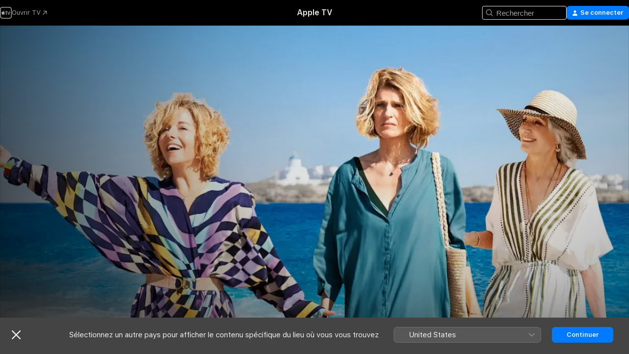

--- FILE ---
content_type: text/html
request_url: https://tv.apple.com/fr/movie/les-cyclades/umc.cmc.11eupcxa2asyucfs4hdhapk1j
body_size: 30453
content:
<!DOCTYPE html>
<html dir="ltr" lang="fr-FR">
    <head>
        <meta charset="utf-8" />
        <meta http-equiv="X-UA-Compatible" content="IE=edge" />
        <meta name="viewport" content="width=device-width,initial-scale=1" />
        <meta name="applicable-device" content="pc,mobile" />
        <meta name="referrer" content="strict-origin" />

        <link
            rel="apple-touch-icon"
            sizes="180x180"
            href="/assets/favicon/favicon-180.png"
        />
        <link
            rel="icon"
            type="image/png"
            sizes="32x32"
            href="/assets/favicon/favicon-32.png"
        />
        <link
            rel="icon"
            type="image/png"
            sizes="16x16"
            href="/assets/favicon/favicon-16.png"
        />
        <link rel="manifest" href="/manifest.json" />

        <title>‎Les Cyclades - Apple TV</title><!-- HEAD_svelte-1f6k8o2_START --><meta name="version" content="2604.4.0-external"><!-- HEAD_svelte-1f6k8o2_END --><!-- HEAD_svelte-1frznod_START --><link rel="preconnect" href="//www.apple.com/wss/fonts" crossorigin="anonymous"><link rel="stylesheet" as="style" href="//www.apple.com/wss/fonts?families=SF+Pro,v4%7CSF+Pro+Icons,v1&amp;display=swap" type="text/css" referrerpolicy="strict-origin-when-cross-origin"><!-- HEAD_svelte-1frznod_END --><!-- HEAD_svelte-eg3hvx_START -->    <meta name="description" content="Adolescentes, Blandine et Magalie étaient inséparables. Les années ont passé et elles se sont perdues de vue. Alors que leurs chemins se croisent de n…">  <link rel="canonical" href="https://tv.apple.com/fr/movie/les-cyclades/umc.cmc.11eupcxa2asyucfs4hdhapk1j">       <meta name="apple:content_id" content="umc.cmc.11eupcxa2asyucfs4hdhapk1j"> <meta name="apple:title" content="Les Cyclades"> <meta name="apple:description" content="Comédie · Drame">   <meta property="og:title" content="Les Cyclades - Apple TV"> <meta property="og:description" content="Adolescentes, Blandine et Magalie étaient inséparables. Les années ont passé et elles se sont perdues de vue. Alors que leurs chemins se croisent de n…"> <meta property="og:site_name" content="Apple TV"> <meta property="og:url" content="https://tv.apple.com/fr/movie/les-cyclades/umc.cmc.11eupcxa2asyucfs4hdhapk1j"> <meta property="og:image" content="https://is1-ssl.mzstatic.com/image/thumb/Video126/v4/54/32/fc/5432fc2c-ce70-f638-db09-36da547fd821/635400_LesCyclades_WW_fr-FR_Cover_3840x2160.png/1200x675.jpg"> <meta property="og:image:secure_url" content="https://is1-ssl.mzstatic.com/image/thumb/Video126/v4/54/32/fc/5432fc2c-ce70-f638-db09-36da547fd821/635400_LesCyclades_WW_fr-FR_Cover_3840x2160.png/1200x675.jpg"> <meta property="og:image:alt" content="Les Cyclades - Apple TV"> <meta property="og:image:width" content="1200"> <meta property="og:image:height" content="675"> <meta property="og:image:type" content="image/jpg"> <meta property="og:type" content="video.movie"> <meta property="og:locale" content="fr_FR"> <meta property="og:video" content="https://play.itunes.apple.com/WebObjects/MZPlay.woa/hls/playlist.m3u8?cc=FR&amp;a=1681830169&amp;id=567720942&amp;l=fr-FR&amp;aec=HD"> <meta property="og:video:secure_url" content="https://play.itunes.apple.com/WebObjects/MZPlay.woa/hls/playlist.m3u8?cc=FR&amp;a=1681830169&amp;id=567720942&amp;l=fr-FR&amp;aec=HD"> <meta property="og:video:height" content="720"> <meta property="og:video:width" content="1280"> <meta property="og:video:type" content="application/x-mpegURL"> <meta property="og:video:actor" content="Laure Calamy"><meta property="og:video:actor" content="Olivia Côte"><meta property="og:video:actor" content="Kristin Scott Thomas"> <meta property="og:video:director" content="Marc Fitoussi">  <meta property="og:video:release_date" content="2023-01-11T08:00:00.000Z"> <meta property="og:video:duration" content="6600">   <meta name="twitter:title" content="Les Cyclades - Apple TV"> <meta name="twitter:description" content="Adolescentes, Blandine et Magalie étaient inséparables. Les années ont passé et elles se sont perdues de vue. Alors que leurs chemins se croisent de n…"> <meta name="twitter:site" content="@AppleTV"> <meta name="twitter:image" content="https://is1-ssl.mzstatic.com/image/thumb/Video126/v4/54/32/fc/5432fc2c-ce70-f638-db09-36da547fd821/635400_LesCyclades_WW_fr-FR_Cover_3840x2160.png/1200x675.jpg"> <meta name="twitter:image:alt" content="Les Cyclades - Apple TV"> <meta name="twitter:card" content="summary_large_image">    <script type="application/ld+json" data-svelte-h="svelte-akop8n">{
                "@context": "https://schema.org",
                "@id": "https://tv.apple.com/#organization",
                "@type": "Organization",
                "name": "Apple TV",
                "url": "https://tv.apple.com",
                "logo": "https://tv.apple.com/assets/knowledge-graph/tv.png",
                "sameAs": [
                    "https://www.wikidata.org/wiki/Q270285",
                    "https://twitter.com/AppleTV",
                    "https://www.instagram.com/appletv/",
                    "https://www.facebook.com/appletv/",
                    "https://www.youtube.com/AppleTV",
                    "https://giphy.com/appletv"
                ],
                "parentOrganization": {
                    "@type": "Organization",
                    "name": "Apple",
                    "@id": "https://www.apple.com/#organization",
                    "url": "https://www.apple.com/"
                }
            }</script>    <!-- HTML_TAG_START -->
                <script id=schema:movie type="application/ld+json">
                    {"@context":"https://schema.org","@type":"Movie","actor":[{"@type":"Person","name":"Laure Calamy"},{"@type":"Person","name":"Olivia Côte"},{"@type":"Person","name":"Kristin Scott Thomas"}],"datePublished":"2023-01-11T08:00:00.000Z","description":"Adolescentes, Blandine et Magalie étaient inséparables. Les années ont passé et elles se sont perdues de vue. Alors que leurs chemins se croisent de n…","director":[{"@type":"Person","name":"Marc Fitoussi"}],"image":"https://is1-ssl.mzstatic.com/image/thumb/Video126/v4/54/32/fc/5432fc2c-ce70-f638-db09-36da547fd821/635400_LesCyclades_WW_fr-FR_Cover_3840x2160.png/1200x675.jpg","name":"Les Cyclades"}
                </script>
                <!-- HTML_TAG_END -->   <!-- HTML_TAG_START -->
                <script id=schema:breadcrumb-list name=schema:breadcrumb-list type="application/ld+json">
                    {"@context":"https://schema.org","@type":"BreadcrumbList","itemListElement":[{"@type":"ListItem","position":1,"item":{"@id":"https://tv.apple.com","name":"Apple TV"}},{"@type":"ListItem","position":2,"item":{"@id":"https://tv.apple.com/fr/movie/les-cyclades/umc.cmc.11eupcxa2asyucfs4hdhapk1j","name":"Les Cyclades"}}]}
                </script>
                <!-- HTML_TAG_END --> <!-- HEAD_svelte-eg3hvx_END -->
      <script type="module" crossorigin src="/assets/main~CWmQ7EWLfl.js"></script>
      <link rel="modulepreload" crossorigin href="/assets/CommerceModalContainer~8WScom1Eus.js">
      <link rel="stylesheet" crossorigin href="/assets/CommerceModalContainer~DB5jAFMWKM.css">
      <link rel="stylesheet" crossorigin href="/assets/main~DafYkty6PR.css">
      <script type="module">import.meta.url;import("_").catch(()=>1);async function* g(){};window.__vite_is_modern_browser=true;</script>
      <script type="module">!function(){if(window.__vite_is_modern_browser)return;console.warn("vite: loading legacy chunks, syntax error above and the same error below should be ignored");var e=document.getElementById("vite-legacy-polyfill"),n=document.createElement("script");n.src=e.src,n.onload=function(){System.import(document.getElementById('vite-legacy-entry').getAttribute('data-src'))},document.body.appendChild(n)}();</script>
    </head>
    <body>
        <script
            async
            src="/includes/js-cdn/musickit/v3/amp/mediakit.js"
        ></script>
        <script
            type="module"
            async
            src="/includes/js-cdn/musickit/v3/components/musickit-components/musickit-components.esm.js"
        ></script>
        <script
            nomodule
            async
            src="/includes/js-cdn/musickit/v3/components/musickit-components/musickit-components.js"
        ></script>
        <svg style="display: none" xmlns="http://www.w3.org/2000/svg">
            <symbol id="play-circle-fill" viewBox="0 0 60 60">
                <path
                    class="icon-circle-fill__circle"
                    fill="var(--iconCircleFillBG, transparent)"
                    d="M30 60c16.411 0 30-13.617 30-30C60 13.588 46.382 0 29.971 0 13.588 0 .001 13.588.001 30c0 16.383 13.617 30 30 30Z"
                />
                <path
                    fill="var(--iconFillArrow, var(--keyColor, black))"
                    d="M24.411 41.853c-1.41.853-3.028.177-3.028-1.294V19.47c0-1.44 1.735-2.058 3.028-1.294l17.265 10.235a1.89 1.89 0 0 1 0 3.265L24.411 41.853Z"
                />
            </symbol>
        </svg>
        <div class="body-container">
               <div class="app-container svelte-ksk4wg" data-testid="app-container"><div data-testid="header" class="header header--color svelte-17u3p6w"><div class="header__contents svelte-17u3p6w"><div class="header__open svelte-17u3p6w"></div> <div class="header__tabs svelte-17u3p6w"></div> <div class="header__controls svelte-17u3p6w"><div class="header__search svelte-17u3p6w"><div class="search-input search-input--overrides svelte-1m14fku menu" data-testid="search-input"><div data-testid="amp-search-input" aria-controls="search-suggestions" aria-expanded="false" aria-haspopup="listbox" aria-owns="search-suggestions" class="search-input-container svelte-rg26q6" tabindex="-1" role=""><div class="flex-container svelte-rg26q6"><form id="search-input-form" class="svelte-rg26q6"><svg width="16" height="16" viewBox="0 0 16 16" class="search-svg" aria-hidden="true"><path d="M11.87 10.835q.027.022.051.047l3.864 3.863a.735.735 0 1 1-1.04 1.04l-3.863-3.864-.047-.051a6.667 6.667 0 1 1 1.035-1.035M6.667 12a5.333 5.333 0 1 0 0-10.667 5.333 5.333 0 0 0 0 10.667"></path></svg> <input value="" aria-autocomplete="list" aria-multiline="false" aria-controls="search-suggestions" placeholder="Rechercher" spellcheck="false" autocomplete="off" autocorrect="off" autocapitalize="off" type="text" inputmode="search" class="search-input__text-field svelte-rg26q6" data-testid="search-input__text-field"></form> </div> <div data-testid="search-scope-bar"></div>   </div> </div></div> <div class="auth-content svelte-114v0sv" data-testid="auth-content"> <button tabindex="0" data-testid="sign-in-button" class="commerce-button signin svelte-jf121i"><svg width="10" height="11" viewBox="0 0 10 11" class="auth-icon"><path d="M5 5.295c-1.296 0-2.385-1.176-2.385-2.678C2.61 1.152 3.716 0 5 0c1.29 0 2.39 1.128 2.39 2.611C7.39 4.12 6.297 5.295 5 5.295M1.314 11C.337 11 0 10.698 0 10.144c0-1.55 1.929-3.685 5-3.685 3.065 0 5 2.135 5 3.685 0 .554-.337.856-1.314.856z"></path></svg> <span class="button-text">Se connecter</span> </button> </div></div></div>  </div>   <div id="scrollable-page" class="scrollable-page svelte-xmtc6f" data-main-content data-testid="main-section" aria-hidden="false"><main data-testid="main" class="svelte-1vdwh3d"><div class="content-container svelte-1vdwh3d" data-testid="content-container">    <div class="section svelte-190eab9" data-testid="section-container"><div class="section-content" data-testid="section-content">  <div class="product-header__wrapper svelte-119wsvk"><div class="product-header dark svelte-119wsvk" data-type="Movie" data-testid="product-header"><div class="superhero-lockup-container svelte-1etfiyq"><div class="artwork-container svelte-t4o8fn">  <div data-testid="artwork-component" class="artwork-component artwork-component--aspect-ratio artwork-component--orientation-landscape svelte-g1i36u    artwork-component--fullwidth    artwork-component--has-borders" style="
            --artwork-bg-color: rgb(91,162,214);
            --aspect-ratio: 1.7777777777777777;
            --placeholder-bg-color: rgb(91,162,214);
       ">   <picture class="svelte-g1i36u"><source sizes="1200px" srcset="https://is1-ssl.mzstatic.com/image/thumb/F1kUL5fhMejewWgxpol1mA/1200x675sr.webp 1200w,https://is1-ssl.mzstatic.com/image/thumb/F1kUL5fhMejewWgxpol1mA/2400x1350sr.webp 2400w" type="image/webp"> <source sizes="1200px" srcset="https://is1-ssl.mzstatic.com/image/thumb/F1kUL5fhMejewWgxpol1mA/1200x675sr-60.jpg 1200w,https://is1-ssl.mzstatic.com/image/thumb/F1kUL5fhMejewWgxpol1mA/2400x1350sr-60.jpg 2400w" type="image/jpeg"> <img alt="" class="artwork-component__contents artwork-component__image svelte-g1i36u" src="/assets/artwork/1x1.gif" role="presentation" decoding="async" width="1200" height="675" fetchpriority="high" style="opacity: 1;"></picture> </div> <div class="video-container svelte-t4o8fn">  <div class="background-video svelte-15ycd5v" data-testid="background-video"><div class="video-control__container svelte-1mqmv95" data-testid="video-control-container" aria-hidden="true"><button class="video-control__pause svelte-1mqmv95" data-testid="video-control-pause" aria-hidden="true" aria-label="Lire l’aperçu" tabindex="0"><svg xmlns="http://www.w3.org/2000/svg" class="icon" viewBox="0 0 28 28"><path d="M14.504 26.946c6.83 0 12.442-5.612 12.442-12.442 0-6.843-5.612-12.454-12.455-12.454-6.83 0-12.441 5.611-12.441 12.454 0 6.83 5.611 12.442 12.454 12.442m0-.965c-6.348 0-11.49-5.142-11.49-11.477s5.142-11.49 11.477-11.49c6.348 0 11.49 5.155 11.49 11.49s-5.142 11.477-11.477 11.477m-2.475-6.5 7.287-4.393c.444-.28.444-.85 0-1.117l-7.287-4.443c-.432-.254-.965-.039-.965.431v9.09c0 .47.52.698.965.432"></path></svg></button> <button class="video-control__mute svelte-1mqmv95" data-testid="video-control-mute" aria-hidden="true" aria-label="Activer le son de l’aperçu"><svg xmlns="http://www.w3.org/2000/svg" class="icon" viewBox="0 0 28 28"><path d="M14.504 26.946c6.83 0 12.442-5.612 12.442-12.442 0-6.843-5.612-12.454-12.455-12.454-6.83 0-12.441 5.611-12.441 12.454 0 6.83 5.611 12.442 12.454 12.442m0-.965c-6.348 0-11.49-5.142-11.49-11.477s5.142-11.49 11.477-11.49c6.348 0 11.49 5.155 11.49 11.49s-5.142 11.477-11.477 11.477m6.957-4.533c.152-.165.152-.393 0-.545L8.068 7.496a.383.383 0 0 0-.546 0 .36.36 0 0 0 0 .533l13.406 13.42c.14.152.393.164.533 0m-4.278-5.738V9.26c0-.291-.165-.532-.47-.532-.228 0-.38.127-.559.279L13.273 11.8zm-.47 4.507c.254 0 .394-.178.419-.419l.025-1.32-6.322-6.284h-.38c-.483.038-.89.47-.89.99v2.64c0 .635.483 1.118 1.092 1.118h2.159c.101 0 .177.025.254.088l3.084 2.933c.166.14.343.254.56.254"></path></svg></button>  </div> <amp-background-video fit="cover" muted aria-hidden="true"></amp-background-video></div></div>  </div> <div class="container dark svelte-11erfeb page-header"><article class="lockup svelte-11erfeb"><header class="svelte-11erfeb">  <div class="content-logo svelte-11erfeb"><h1 class="visually-hidden svelte-11erfeb">Les Cyclades</h1> <div style="display: contents; --picture-max-height:81px; --picture-max-width:216px;">  <picture class="picture svelte-1fyueul"><source srcset="https://is1-ssl.mzstatic.com/image/thumb/Features116/v4/a0/f1/d5/a0f1d5b5-1371-fdf8-20c4-549c091833d5/cpt8191144847718357018.png/216x81.png 216w,https://is1-ssl.mzstatic.com/image/thumb/Features116/v4/a0/f1/d5/a0f1d5b5-1371-fdf8-20c4-549c091833d5/cpt8191144847718357018.png/432x162.png 432w" type="image/png"><source srcset="https://is1-ssl.mzstatic.com/image/thumb/Features116/v4/a0/f1/d5/a0f1d5b5-1371-fdf8-20c4-549c091833d5/cpt8191144847718357018.png/216x81.webp 216w,https://is1-ssl.mzstatic.com/image/thumb/Features116/v4/a0/f1/d5/a0f1d5b5-1371-fdf8-20c4-549c091833d5/cpt8191144847718357018.png/432x162.webp 432w" type="image/webp"> <img alt="Les Cyclades" loading="lazy" src="/assets/artwork/1x1.gif" class="svelte-1fyueul"> </picture></div></div>  <div class="metadata svelte-11erfeb"> <div style="display: contents; --metadata-list-line-clamp:1;"><span class="metadata-list svelte-i707bi" data-testid="metadata-list"><span>Film</span>  · <span>Comédie</span>  · <span>Drame</span>  </span></div> <div style="display: contents; --display:contents; --opacity:1;"><ul class="badge-row light svelte-nd7koe" data-testid="metadata-badges"><li class="badge badge--rating rating--fr_cnc_tp svelte-nd7koe" aria-label="Classé Tout public"><span aria-hidden="true" data-rating="Tout public" class="svelte-nd7koe"></span> </li> </ul></div></div></header> <div class="description svelte-11erfeb"><span class="svelte-11erfeb"><div style="display: contents; --moreTextColorOverride:var(--keyColor);">  <div class="truncate-wrapper svelte-1ji3yu5"><p data-testid="truncate-text" dir="auto" class="content svelte-1ji3yu5  title-3" style="--lines: 2; --line-height: var(--lineHeight, 16); --link-length: 4;"><!-- HTML_TAG_START -->Adolescentes, Blandine et Magalie étaient inséparables. Les années ont passé et elles se sont perdues de vue. Alors que leurs chemins se croisent de nouveau, elles décident de faire ensemble le voyage dont elles ont toujours rêvé. Direction la Grèce, son soleil, ses îles mais aussi ses galères car les deux anciennes meilleures amies ont désormais une approche très différente des vacances… et de la vie !<!-- HTML_TAG_END --></p> </div> </div></span></div> <div class="details svelte-11erfeb"><span class="metadata-list svelte-i707bi" data-testid="metadata-list"><span>2023</span>  · <span>1h 50m</span>  </span> <div style="display: contents; --display:contents; --opacity:0.8;"><ul class="badge-row light svelte-nd7koe" data-testid="metadata-badges"><li class="badge badge--rotten-tomatoes fresh svelte-nd7koe" aria-label="Classement Rotten Tomatoes 81"><span aria-hidden="true" class="svelte-nd7koe">81%</span> </li><li class="badge badge--hd svelte-nd7koe" aria-label="Haute définition"><span aria-hidden="true" class="svelte-nd7koe"></span> </li> </ul></div></div> </article>    <div class="personnel svelte-11erfeb"><div><span class="personnel-title svelte-11erfeb">En vedette</span> <span class="personnel-list svelte-11erfeb"><span class="person svelte-11erfeb"><a href="https://tv.apple.com/fr/person/laure-calamy/umc.cpc.ga4pr6h4ug3cm753tfganlmb" class="person-link svelte-11erfeb">Laure Calamy</a><span class="person-separator svelte-11erfeb">,  </span></span><span class="person svelte-11erfeb"><a href="https://tv.apple.com/fr/person/olivia-cote/umc.cpc.54vthsw616tdn2rb1axticc6j" class="person-link svelte-11erfeb">Olivia Côte</a><span class="person-separator svelte-11erfeb">,  </span></span><span class="person svelte-11erfeb"><a href="https://tv.apple.com/fr/person/kristin-scott-thomas/umc.cpc.6qht6co51p8h2p89m8dlkewnn" class="person-link svelte-11erfeb">Kristin Scott Thomas</a></span></span> </div><div><span class="personnel-title svelte-11erfeb">Réalisation</span> <span class="personnel-list svelte-11erfeb"><span class="person svelte-11erfeb"><a href="https://tv.apple.com/fr/person/marc-fitoussi/umc.cpc.4upl0v7bxcxi6zgvlzifyjmr8" class="person-link svelte-11erfeb">Marc Fitoussi</a></span></span> </div></div> </div> </div></div> </div></div> </div><div class="section svelte-190eab9   with-bottom-spacing   display-separator" data-testid="section-container"><div class="section-content" data-testid="section-content"> <div class="rich-lockup-shelf-header svelte-1l4rc8w"><div class="header svelte-fr9z27">  <div class="header-title-wrapper svelte-fr9z27">    <h2 class="title svelte-fr9z27 title-link" data-testid="header-title"><a href="https://tv.apple.com/fr/shelf/bandes-annonces/uts.col.Trailers.umc.cmc.11eupcxa2asyucfs4hdhapk1j" class="title__button svelte-fr9z27" role="link" tabindex="0"><span class="dir-wrapper" dir="auto">Bandes-annonces</span> <svg xmlns="http://www.w3.org/2000/svg" class="chevron" viewBox="0 0 64 64" aria-hidden="true"><path d="M19.817 61.863c1.48 0 2.672-.515 3.702-1.546l24.243-23.63c1.352-1.385 1.996-2.737 2.028-4.443 0-1.674-.644-3.09-2.028-4.443L23.519 4.138c-1.03-.998-2.253-1.513-3.702-1.513-2.994 0-5.409 2.382-5.409 5.344 0 1.481.612 2.833 1.739 3.96l20.99 20.347-20.99 20.283c-1.127 1.126-1.739 2.478-1.739 3.96 0 2.93 2.415 5.344 5.409 5.344"></path></svg></a></h2> </div>   </div> </div> <div>   <div class="shelf"><section data-testid="shelf-component" class="shelf-grid shelf-grid--onhover svelte-12rmzef" style="
            --grid-max-content-xsmall: 200px; --grid-column-gap-xsmall: 10px; --grid-row-gap-xsmall: 24px; --grid-small: 3; --grid-column-gap-small: 20px; --grid-row-gap-small: 24px; --grid-medium: 4; --grid-column-gap-medium: 20px; --grid-row-gap-medium: 24px; --grid-large: 5; --grid-column-gap-large: 20px; --grid-row-gap-large: 24px; --grid-xlarge: 5; --grid-column-gap-xlarge: 20px; --grid-row-gap-xlarge: 24px;
            --grid-type: C;
            --grid-rows: 1;
            --standard-lockup-shadow-offset: 15px;
            
        "> <div class="shelf-grid__body svelte-12rmzef" data-testid="shelf-body">   <button disabled aria-label="Page précédente" type="button" class="shelf-grid-nav__arrow shelf-grid-nav__arrow--left svelte-1xmivhv" data-testid="shelf-button-left" style="--offset: 0px;"><svg xmlns="http://www.w3.org/2000/svg" viewBox="0 0 9 31"><path d="M5.275 29.46a1.61 1.61 0 0 0 1.456 1.077c1.018 0 1.772-.737 1.772-1.737 0-.526-.277-1.186-.449-1.62l-4.68-11.912L8.05 3.363c.172-.442.45-1.116.45-1.625A1.7 1.7 0 0 0 6.728.002a1.6 1.6 0 0 0-1.456 1.09L.675 12.774c-.301.775-.677 1.744-.677 2.495 0 .754.376 1.705.677 2.498L5.272 29.46Z"></path></svg></button> <ul slot="shelf-content" class="shelf-grid__list shelf-grid__list--grid-type-C shelf-grid__list--grid-rows-1 svelte-12rmzef" role="list" tabindex="-1" data-testid="shelf-item-list">   <li class="shelf-grid__list-item svelte-12rmzef" data-test-id="shelf-grid-list-item-0" data-index="0" aria-hidden="true"><div class="svelte-12rmzef"><div slot="item" class="svelte-5fmy7e">    <a class="lockup svelte-93u9ds lockup--with-action" href="https://tv.apple.com/fr/clip/les-cyclades/umc.cmc.7gj3s25irt4ilsizz567k7ohs?targetId=umc.cmc.11eupcxa2asyucfs4hdhapk1j&amp;targetType=Movie" data-testid="lockup" style="--lockup-aspect-ratio: 16/9; --lockup-border-radius: 14px; --afterShadowBorderRadius: 13px; --lockup-chin-height: 30px;"><div class="grid svelte-93u9ds" data-testid="lockup-grid"><div class="artwork svelte-93u9ds" data-testid="artwork">  <div data-testid="artwork-component" class="artwork-component artwork-component--aspect-ratio artwork-component--orientation-landscape svelte-g1i36u    artwork-component--fullwidth    artwork-component--has-borders" style="
            --artwork-bg-color: #BBA99C;
            --aspect-ratio: 1.5384615384615385;
            --placeholder-bg-color: #BBA99C;
       ">   <picture class="svelte-g1i36u"><source sizes=" (max-width:1319px) 290px,(min-width:1320px) and (max-width:1679px) 340px,340px" srcset="https://is1-ssl.mzstatic.com/image/thumb/Video126/v4/14/57/51/14575177-6a53-e07e-8822-4d25e268c736/Job12a6f5b2-f06c-4a7d-b54f-5e2cdad39cbc-148428626-PreviewImage_preview_image_video_sdr-Time1681224327148.png/290x193KF.TVALC02.webp?color=BBA99C&amp;style=m 290w,https://is1-ssl.mzstatic.com/image/thumb/Video126/v4/14/57/51/14575177-6a53-e07e-8822-4d25e268c736/Job12a6f5b2-f06c-4a7d-b54f-5e2cdad39cbc-148428626-PreviewImage_preview_image_video_sdr-Time1681224327148.png/340x221KF.TVALC02.webp?color=BBA99C&amp;style=m 340w,https://is1-ssl.mzstatic.com/image/thumb/Video126/v4/14/57/51/14575177-6a53-e07e-8822-4d25e268c736/Job12a6f5b2-f06c-4a7d-b54f-5e2cdad39cbc-148428626-PreviewImage_preview_image_video_sdr-Time1681224327148.png/580x386KF.TVALC02.webp?color=BBA99C&amp;style=m 580w,https://is1-ssl.mzstatic.com/image/thumb/Video126/v4/14/57/51/14575177-6a53-e07e-8822-4d25e268c736/Job12a6f5b2-f06c-4a7d-b54f-5e2cdad39cbc-148428626-PreviewImage_preview_image_video_sdr-Time1681224327148.png/680x442KF.TVALC02.webp?color=BBA99C&amp;style=m 680w" type="image/webp"> <source sizes=" (max-width:1319px) 290px,(min-width:1320px) and (max-width:1679px) 340px,340px" srcset="https://is1-ssl.mzstatic.com/image/thumb/Video126/v4/14/57/51/14575177-6a53-e07e-8822-4d25e268c736/Job12a6f5b2-f06c-4a7d-b54f-5e2cdad39cbc-148428626-PreviewImage_preview_image_video_sdr-Time1681224327148.png/290x193KF.TVALC02-60.jpg?color=BBA99C&amp;style=m 290w,https://is1-ssl.mzstatic.com/image/thumb/Video126/v4/14/57/51/14575177-6a53-e07e-8822-4d25e268c736/Job12a6f5b2-f06c-4a7d-b54f-5e2cdad39cbc-148428626-PreviewImage_preview_image_video_sdr-Time1681224327148.png/340x221KF.TVALC02-60.jpg?color=BBA99C&amp;style=m 340w,https://is1-ssl.mzstatic.com/image/thumb/Video126/v4/14/57/51/14575177-6a53-e07e-8822-4d25e268c736/Job12a6f5b2-f06c-4a7d-b54f-5e2cdad39cbc-148428626-PreviewImage_preview_image_video_sdr-Time1681224327148.png/580x386KF.TVALC02-60.jpg?color=BBA99C&amp;style=m 580w,https://is1-ssl.mzstatic.com/image/thumb/Video126/v4/14/57/51/14575177-6a53-e07e-8822-4d25e268c736/Job12a6f5b2-f06c-4a7d-b54f-5e2cdad39cbc-148428626-PreviewImage_preview_image_video_sdr-Time1681224327148.png/680x442KF.TVALC02-60.jpg?color=BBA99C&amp;style=m 680w" type="image/jpeg"> <img alt="" class="artwork-component__contents artwork-component__image svelte-g1i36u" loading="lazy" src="/assets/artwork/1x1.gif" role="presentation" decoding="async" width="340" height="221" fetchpriority="auto" style="opacity: 1;"></picture> </div></div>  <div class="metadata svelte-w6gptj"><div class="legibility-gradient svelte-w6gptj"></div> <div class="title svelte-w6gptj">Les Cyclades</div> <div class="progress-and-attribution svelte-gsgqar"><div class="play-state svelte-gsgqar"><svg xmlns="http://www.w3.org/2000/svg" viewBox="0 0 89.893 120" class="play-icon"><path d="M12.461 94.439c0 5.33 3.149 7.927 6.94 7.927 1.617 0 3.36-.495 5.005-1.409l57.665-33.658c4.198-2.469 5.903-4.317 5.903-7.331 0-3.013-1.705-4.861-5.903-7.33L24.406 18.98c-1.645-.915-3.388-1.41-5.005-1.41-3.791 0-6.94 2.598-6.94 7.927z"></path></svg></div>  <div class="duration svelte-gsgqar" aria-hidden="true">Comédie</div> <div class="context-menu svelte-gsgqar"><amp-contextual-menu-button config="[object Object]" class="svelte-dj0bcp"> <span aria-label="PLUS" class="more-button svelte-dj0bcp more-button--platter" data-testid="more-button" slot="trigger-content"><svg width="28" height="28" viewBox="0 0 28 28" class="glyph" xmlns="http://www.w3.org/2000/svg"><circle fill="var(--iconCircleFill, transparent)" cx="14" cy="14" r="14"></circle><path fill="var(--iconEllipsisFill, white)" d="M10.105 14c0-.87-.687-1.55-1.564-1.55-.862 0-1.557.695-1.557 1.55 0 .848.695 1.55 1.557 1.55.855 0 1.564-.702 1.564-1.55zm5.437 0c0-.87-.68-1.55-1.542-1.55A1.55 1.55 0 0012.45 14c0 .848.695 1.55 1.55 1.55.848 0 1.542-.702 1.542-1.55zm5.474 0c0-.87-.687-1.55-1.557-1.55-.87 0-1.564.695-1.564 1.55 0 .848.694 1.55 1.564 1.55.848 0 1.557-.702 1.557-1.55z"></path></svg></span> </amp-contextual-menu-button></div> </div></div>  </div> </a></div> </div></li> </ul> <button aria-label="Page suivante" type="button" class="shelf-grid-nav__arrow shelf-grid-nav__arrow--right svelte-1xmivhv" data-testid="shelf-button-right" style="--offset: 0px;"><svg xmlns="http://www.w3.org/2000/svg" viewBox="0 0 9 31"><path d="M5.275 29.46a1.61 1.61 0 0 0 1.456 1.077c1.018 0 1.772-.737 1.772-1.737 0-.526-.277-1.186-.449-1.62l-4.68-11.912L8.05 3.363c.172-.442.45-1.116.45-1.625A1.7 1.7 0 0 0 6.728.002a1.6 1.6 0 0 0-1.456 1.09L.675 12.774c-.301.775-.677 1.744-.677 2.495 0 .754.376 1.705.677 2.498L5.272 29.46Z"></path></svg></button></div> </section> </div></div></div> </div><div class="section svelte-190eab9   with-bottom-spacing   display-separator" data-testid="section-container"><div class="section-content" data-testid="section-content"> <div class="rich-lockup-shelf-header svelte-1l4rc8w"><div class="header svelte-fr9z27">  <div class="header-title-wrapper svelte-fr9z27">    <h2 class="title svelte-fr9z27 title-link" data-testid="header-title"><a href="https://tv.apple.com/fr/shelf/similaires/uts.col.ContentRelated.umc.cmc.11eupcxa2asyucfs4hdhapk1j" class="title__button svelte-fr9z27" role="link" tabindex="0"><span class="dir-wrapper" dir="auto">Similaires</span> <svg xmlns="http://www.w3.org/2000/svg" class="chevron" viewBox="0 0 64 64" aria-hidden="true"><path d="M19.817 61.863c1.48 0 2.672-.515 3.702-1.546l24.243-23.63c1.352-1.385 1.996-2.737 2.028-4.443 0-1.674-.644-3.09-2.028-4.443L23.519 4.138c-1.03-.998-2.253-1.513-3.702-1.513-2.994 0-5.409 2.382-5.409 5.344 0 1.481.612 2.833 1.739 3.96l20.99 20.347-20.99 20.283c-1.127 1.126-1.739 2.478-1.739 3.96 0 2.93 2.415 5.344 5.409 5.344"></path></svg></a></h2> </div>   </div> </div> <div>   <div class="shelf"><section data-testid="shelf-component" class="shelf-grid shelf-grid--onhover svelte-12rmzef" style="
            --grid-max-content-xsmall: 144px; --grid-column-gap-xsmall: 10px; --grid-row-gap-xsmall: 24px; --grid-small: 5; --grid-column-gap-small: 20px; --grid-row-gap-small: 24px; --grid-medium: 6; --grid-column-gap-medium: 20px; --grid-row-gap-medium: 24px; --grid-large: 8; --grid-column-gap-large: 20px; --grid-row-gap-large: 24px; --grid-xlarge: 8; --grid-column-gap-xlarge: 20px; --grid-row-gap-xlarge: 24px;
            --grid-type: I;
            --grid-rows: 1;
            --standard-lockup-shadow-offset: 15px;
            
        "> <div class="shelf-grid__body svelte-12rmzef" data-testid="shelf-body">   <button disabled aria-label="Page précédente" type="button" class="shelf-grid-nav__arrow shelf-grid-nav__arrow--left svelte-1xmivhv" data-testid="shelf-button-left" style="--offset: 0px;"><svg xmlns="http://www.w3.org/2000/svg" viewBox="0 0 9 31"><path d="M5.275 29.46a1.61 1.61 0 0 0 1.456 1.077c1.018 0 1.772-.737 1.772-1.737 0-.526-.277-1.186-.449-1.62l-4.68-11.912L8.05 3.363c.172-.442.45-1.116.45-1.625A1.7 1.7 0 0 0 6.728.002a1.6 1.6 0 0 0-1.456 1.09L.675 12.774c-.301.775-.677 1.744-.677 2.495 0 .754.376 1.705.677 2.498L5.272 29.46Z"></path></svg></button> <ul slot="shelf-content" class="shelf-grid__list shelf-grid__list--grid-type-I shelf-grid__list--grid-rows-1 svelte-12rmzef" role="list" tabindex="-1" data-testid="shelf-item-list">   <li class="shelf-grid__list-item svelte-12rmzef" data-test-id="shelf-grid-list-item-0" data-index="0" aria-hidden="true"><div class="svelte-12rmzef"><div slot="item" class="svelte-5fmy7e">    <a class="lockup svelte-93u9ds" href="https://tv.apple.com/fr/movie/ticket-to-paradise/umc.cmc.pwsdtg0wa0xdersf7m76q4vc" data-testid="lockup" tabindex="0" style="--lockup-aspect-ratio: 2/3; --lockup-border-radius: 14px; --afterShadowBorderRadius: 13px; --lockup-chin-height: 0px;"><div class="grid svelte-93u9ds grid--no-chin" data-testid="lockup-grid"><div class="artwork svelte-93u9ds" data-testid="artwork">  <div data-testid="artwork-component" class="artwork-component artwork-component--aspect-ratio artwork-component--orientation-portrait svelte-g1i36u    artwork-component--fullwidth    artwork-component--has-borders" style="
            --artwork-bg-color: rgb(21,33,10);
            --aspect-ratio: 0.6666666666666666;
            --placeholder-bg-color: rgb(21,33,10);
       ">   <picture class="svelte-g1i36u"><source sizes="225px" srcset="https://is1-ssl.mzstatic.com/image/thumb/1GYQyCSLOHE2F7kg_609ig/225x338CA.TVA23C01.webp 225w,https://is1-ssl.mzstatic.com/image/thumb/1GYQyCSLOHE2F7kg_609ig/450x676CA.TVA23C01.webp 450w" type="image/webp"> <source sizes="225px" srcset="https://is1-ssl.mzstatic.com/image/thumb/1GYQyCSLOHE2F7kg_609ig/225x338CA.TVA23C01-60.jpg 225w,https://is1-ssl.mzstatic.com/image/thumb/1GYQyCSLOHE2F7kg_609ig/450x676CA.TVA23C01-60.jpg 450w" type="image/jpeg"> <img alt="" class="artwork-component__contents artwork-component__image svelte-g1i36u" loading="lazy" src="/assets/artwork/1x1.gif" role="presentation" decoding="async" width="225" height="337" fetchpriority="auto" style="opacity: 1;"></picture> </div></div>  <span class="visually-hidden svelte-11qfs05">Ticket to Paradise</span>     <div class="lockup-scrim svelte-rdhtgn" data-testid="lockup-scrim"></div> <div class="lockup-context-menu svelte-1vr883s" data-testid="lockup-context-menu"><amp-contextual-menu-button config="[object Object]" class="svelte-dj0bcp"> <span aria-label="PLUS" class="more-button svelte-dj0bcp more-button--platter  more-button--material" data-testid="more-button" slot="trigger-content"><svg width="28" height="28" viewBox="0 0 28 28" class="glyph" xmlns="http://www.w3.org/2000/svg"><circle fill="var(--iconCircleFill, transparent)" cx="14" cy="14" r="14"></circle><path fill="var(--iconEllipsisFill, white)" d="M10.105 14c0-.87-.687-1.55-1.564-1.55-.862 0-1.557.695-1.557 1.55 0 .848.695 1.55 1.557 1.55.855 0 1.564-.702 1.564-1.55zm5.437 0c0-.87-.68-1.55-1.542-1.55A1.55 1.55 0 0012.45 14c0 .848.695 1.55 1.55 1.55.848 0 1.542-.702 1.542-1.55zm5.474 0c0-.87-.687-1.55-1.557-1.55-.87 0-1.564.695-1.564 1.55 0 .848.694 1.55 1.564 1.55.848 0 1.557-.702 1.557-1.55z"></path></svg></span> </amp-contextual-menu-button></div></div> </a></div> </div></li>   <li class="shelf-grid__list-item svelte-12rmzef" data-test-id="shelf-grid-list-item-1" data-index="1" aria-hidden="true"><div class="svelte-12rmzef"><div slot="item" class="svelte-5fmy7e">    <a class="lockup svelte-93u9ds" href="https://tv.apple.com/fr/movie/adieu-paris/umc.cmc.3g26nizsoxm2eks7gaz4ej369" data-testid="lockup" tabindex="0" style="--lockup-aspect-ratio: 2/3; --lockup-border-radius: 14px; --afterShadowBorderRadius: 13px; --lockup-chin-height: 0px;"><div class="grid svelte-93u9ds grid--no-chin" data-testid="lockup-grid"><div class="artwork svelte-93u9ds" data-testid="artwork">  <div data-testid="artwork-component" class="artwork-component artwork-component--aspect-ratio artwork-component--orientation-portrait svelte-g1i36u    artwork-component--fullwidth    artwork-component--has-borders" style="
            --artwork-bg-color: rgb(213,213,215);
            --aspect-ratio: 0.6666666666666666;
            --placeholder-bg-color: rgb(213,213,215);
       ">   <picture class="svelte-g1i36u"><source sizes="225px" srcset="https://is1-ssl.mzstatic.com/image/thumb/Video112/v4/88/fd/c8/88fdc83e-75a1-4b94-3d1e-a0b5d9aafe3a/191676725813-artwork-1.jpg/225x338CA.TVA23C01.webp 225w,https://is1-ssl.mzstatic.com/image/thumb/Video112/v4/88/fd/c8/88fdc83e-75a1-4b94-3d1e-a0b5d9aafe3a/191676725813-artwork-1.jpg/450x676CA.TVA23C01.webp 450w" type="image/webp"> <source sizes="225px" srcset="https://is1-ssl.mzstatic.com/image/thumb/Video112/v4/88/fd/c8/88fdc83e-75a1-4b94-3d1e-a0b5d9aafe3a/191676725813-artwork-1.jpg/225x338CA.TVA23C01-60.jpg 225w,https://is1-ssl.mzstatic.com/image/thumb/Video112/v4/88/fd/c8/88fdc83e-75a1-4b94-3d1e-a0b5d9aafe3a/191676725813-artwork-1.jpg/450x676CA.TVA23C01-60.jpg 450w" type="image/jpeg"> <img alt="" class="artwork-component__contents artwork-component__image svelte-g1i36u" loading="lazy" src="/assets/artwork/1x1.gif" role="presentation" decoding="async" width="225" height="337" fetchpriority="auto" style="opacity: 1;"></picture> </div></div>  <span class="visually-hidden svelte-11qfs05">Adieu Paris</span>     <div class="lockup-scrim svelte-rdhtgn" data-testid="lockup-scrim"></div> <div class="lockup-context-menu svelte-1vr883s" data-testid="lockup-context-menu"><amp-contextual-menu-button config="[object Object]" class="svelte-dj0bcp"> <span aria-label="PLUS" class="more-button svelte-dj0bcp more-button--platter  more-button--material" data-testid="more-button" slot="trigger-content"><svg width="28" height="28" viewBox="0 0 28 28" class="glyph" xmlns="http://www.w3.org/2000/svg"><circle fill="var(--iconCircleFill, transparent)" cx="14" cy="14" r="14"></circle><path fill="var(--iconEllipsisFill, white)" d="M10.105 14c0-.87-.687-1.55-1.564-1.55-.862 0-1.557.695-1.557 1.55 0 .848.695 1.55 1.557 1.55.855 0 1.564-.702 1.564-1.55zm5.437 0c0-.87-.68-1.55-1.542-1.55A1.55 1.55 0 0012.45 14c0 .848.695 1.55 1.55 1.55.848 0 1.542-.702 1.542-1.55zm5.474 0c0-.87-.687-1.55-1.557-1.55-.87 0-1.564.695-1.564 1.55 0 .848.694 1.55 1.564 1.55.848 0 1.557-.702 1.557-1.55z"></path></svg></span> </amp-contextual-menu-button></div></div> </a></div> </div></li>   <li class="shelf-grid__list-item svelte-12rmzef" data-test-id="shelf-grid-list-item-2" data-index="2" aria-hidden="true"><div class="svelte-12rmzef"><div slot="item" class="svelte-5fmy7e">    <a class="lockup svelte-93u9ds" href="https://tv.apple.com/fr/movie/nous-finirons-ensemble/umc.cmc.1vgqw6go1w3vav5t4er6solcb" data-testid="lockup" tabindex="0" style="--lockup-aspect-ratio: 2/3; --lockup-border-radius: 14px; --afterShadowBorderRadius: 13px; --lockup-chin-height: 0px;"><div class="grid svelte-93u9ds grid--no-chin" data-testid="lockup-grid"><div class="artwork svelte-93u9ds" data-testid="artwork">  <div data-testid="artwork-component" class="artwork-component artwork-component--aspect-ratio artwork-component--orientation-portrait svelte-g1i36u    artwork-component--fullwidth    artwork-component--has-borders" style="
            --artwork-bg-color: rgb(251,194,0);
            --aspect-ratio: 0.6666666666666666;
            --placeholder-bg-color: rgb(251,194,0);
       ">   <picture class="svelte-g1i36u"><source sizes="225px" srcset="https://is1-ssl.mzstatic.com/image/thumb/Sgf3Kug3LgMzQZgH3GbrIQ/225x338CA.TVA23C01.webp 225w,https://is1-ssl.mzstatic.com/image/thumb/Sgf3Kug3LgMzQZgH3GbrIQ/450x676CA.TVA23C01.webp 450w" type="image/webp"> <source sizes="225px" srcset="https://is1-ssl.mzstatic.com/image/thumb/Sgf3Kug3LgMzQZgH3GbrIQ/225x338CA.TVA23C01-60.jpg 225w,https://is1-ssl.mzstatic.com/image/thumb/Sgf3Kug3LgMzQZgH3GbrIQ/450x676CA.TVA23C01-60.jpg 450w" type="image/jpeg"> <img alt="" class="artwork-component__contents artwork-component__image svelte-g1i36u" loading="lazy" src="/assets/artwork/1x1.gif" role="presentation" decoding="async" width="225" height="337" fetchpriority="auto" style="opacity: 1;"></picture> </div></div>  <span class="visually-hidden svelte-11qfs05">Nous finirons ensemble</span>     <div class="lockup-scrim svelte-rdhtgn" data-testid="lockup-scrim"></div> <div class="lockup-context-menu svelte-1vr883s" data-testid="lockup-context-menu"><amp-contextual-menu-button config="[object Object]" class="svelte-dj0bcp"> <span aria-label="PLUS" class="more-button svelte-dj0bcp more-button--platter  more-button--material" data-testid="more-button" slot="trigger-content"><svg width="28" height="28" viewBox="0 0 28 28" class="glyph" xmlns="http://www.w3.org/2000/svg"><circle fill="var(--iconCircleFill, transparent)" cx="14" cy="14" r="14"></circle><path fill="var(--iconEllipsisFill, white)" d="M10.105 14c0-.87-.687-1.55-1.564-1.55-.862 0-1.557.695-1.557 1.55 0 .848.695 1.55 1.557 1.55.855 0 1.564-.702 1.564-1.55zm5.437 0c0-.87-.68-1.55-1.542-1.55A1.55 1.55 0 0012.45 14c0 .848.695 1.55 1.55 1.55.848 0 1.542-.702 1.542-1.55zm5.474 0c0-.87-.687-1.55-1.557-1.55-.87 0-1.564.695-1.564 1.55 0 .848.694 1.55 1.564 1.55.848 0 1.557-.702 1.557-1.55z"></path></svg></span> </amp-contextual-menu-button></div></div> </a></div> </div></li>   <li class="shelf-grid__list-item svelte-12rmzef" data-test-id="shelf-grid-list-item-3" data-index="3" aria-hidden="true"><div class="svelte-12rmzef"><div slot="item" class="svelte-5fmy7e">    <a class="lockup svelte-93u9ds" href="https://tv.apple.com/fr/movie/plancha/umc.cmc.2dpd5cotps9rhvt6na17zptxq" data-testid="lockup" tabindex="0" style="--lockup-aspect-ratio: 2/3; --lockup-border-radius: 14px; --afterShadowBorderRadius: 13px; --lockup-chin-height: 0px;"><div class="grid svelte-93u9ds grid--no-chin" data-testid="lockup-grid"><div class="artwork svelte-93u9ds" data-testid="artwork">  <div data-testid="artwork-component" class="artwork-component artwork-component--aspect-ratio artwork-component--orientation-portrait svelte-g1i36u    artwork-component--fullwidth    artwork-component--has-borders" style="
            --artwork-bg-color: rgb(255,255,255);
            --aspect-ratio: 0.6666666666666666;
            --placeholder-bg-color: rgb(255,255,255);
       ">   <picture class="svelte-g1i36u"><source sizes="225px" srcset="https://is1-ssl.mzstatic.com/image/thumb/Video126/v4/2e/a2/d6/2ea2d6ec-b92c-b353-cce3-d3219256ef56/pr_source.jpg/225x338CA.TVA23C01.webp 225w,https://is1-ssl.mzstatic.com/image/thumb/Video126/v4/2e/a2/d6/2ea2d6ec-b92c-b353-cce3-d3219256ef56/pr_source.jpg/450x676CA.TVA23C01.webp 450w" type="image/webp"> <source sizes="225px" srcset="https://is1-ssl.mzstatic.com/image/thumb/Video126/v4/2e/a2/d6/2ea2d6ec-b92c-b353-cce3-d3219256ef56/pr_source.jpg/225x338CA.TVA23C01-60.jpg 225w,https://is1-ssl.mzstatic.com/image/thumb/Video126/v4/2e/a2/d6/2ea2d6ec-b92c-b353-cce3-d3219256ef56/pr_source.jpg/450x676CA.TVA23C01-60.jpg 450w" type="image/jpeg"> <img alt="" class="artwork-component__contents artwork-component__image svelte-g1i36u" loading="lazy" src="/assets/artwork/1x1.gif" role="presentation" decoding="async" width="225" height="337" fetchpriority="auto" style="opacity: 1;"></picture> </div></div>  <span class="visually-hidden svelte-11qfs05">Plancha</span>     <div class="lockup-scrim svelte-rdhtgn" data-testid="lockup-scrim"></div> <div class="lockup-context-menu svelte-1vr883s" data-testid="lockup-context-menu"><amp-contextual-menu-button config="[object Object]" class="svelte-dj0bcp"> <span aria-label="PLUS" class="more-button svelte-dj0bcp more-button--platter  more-button--material" data-testid="more-button" slot="trigger-content"><svg width="28" height="28" viewBox="0 0 28 28" class="glyph" xmlns="http://www.w3.org/2000/svg"><circle fill="var(--iconCircleFill, transparent)" cx="14" cy="14" r="14"></circle><path fill="var(--iconEllipsisFill, white)" d="M10.105 14c0-.87-.687-1.55-1.564-1.55-.862 0-1.557.695-1.557 1.55 0 .848.695 1.55 1.557 1.55.855 0 1.564-.702 1.564-1.55zm5.437 0c0-.87-.68-1.55-1.542-1.55A1.55 1.55 0 0012.45 14c0 .848.695 1.55 1.55 1.55.848 0 1.542-.702 1.542-1.55zm5.474 0c0-.87-.687-1.55-1.557-1.55-.87 0-1.564.695-1.564 1.55 0 .848.694 1.55 1.564 1.55.848 0 1.557-.702 1.557-1.55z"></path></svg></span> </amp-contextual-menu-button></div></div> </a></div> </div></li>   <li class="shelf-grid__list-item svelte-12rmzef" data-test-id="shelf-grid-list-item-4" data-index="4" aria-hidden="true"><div class="svelte-12rmzef"><div slot="item" class="svelte-5fmy7e">    <a class="lockup svelte-93u9ds" href="https://tv.apple.com/fr/movie/aurore/umc.cmc.6gyhnq9aaku7nfr4a1pbp8ol6" data-testid="lockup" tabindex="0" style="--lockup-aspect-ratio: 2/3; --lockup-border-radius: 14px; --afterShadowBorderRadius: 13px; --lockup-chin-height: 0px;"><div class="grid svelte-93u9ds grid--no-chin" data-testid="lockup-grid"><div class="artwork svelte-93u9ds" data-testid="artwork">  <div data-testid="artwork-component" class="artwork-component artwork-component--aspect-ratio artwork-component--orientation-portrait svelte-g1i36u    artwork-component--fullwidth    artwork-component--has-borders" style="
            --artwork-bg-color: rgb(36,24,21);
            --aspect-ratio: 0.6666666666666666;
            --placeholder-bg-color: rgb(36,24,21);
       ">   <picture class="svelte-g1i36u"><source sizes="225px" srcset="https://is1-ssl.mzstatic.com/image/thumb/Video118/v4/02/0a/fd/020afd05-d770-0733-26ac-795a4fcce619/000150-artwork-1.jpg/225x338CA.TVA23C01.webp 225w,https://is1-ssl.mzstatic.com/image/thumb/Video118/v4/02/0a/fd/020afd05-d770-0733-26ac-795a4fcce619/000150-artwork-1.jpg/450x676CA.TVA23C01.webp 450w" type="image/webp"> <source sizes="225px" srcset="https://is1-ssl.mzstatic.com/image/thumb/Video118/v4/02/0a/fd/020afd05-d770-0733-26ac-795a4fcce619/000150-artwork-1.jpg/225x338CA.TVA23C01-60.jpg 225w,https://is1-ssl.mzstatic.com/image/thumb/Video118/v4/02/0a/fd/020afd05-d770-0733-26ac-795a4fcce619/000150-artwork-1.jpg/450x676CA.TVA23C01-60.jpg 450w" type="image/jpeg"> <img alt="" class="artwork-component__contents artwork-component__image svelte-g1i36u" loading="lazy" src="/assets/artwork/1x1.gif" role="presentation" decoding="async" width="225" height="337" fetchpriority="auto" style="opacity: 1;"></picture> </div></div>  <span class="visually-hidden svelte-11qfs05">Aurore</span>     <div class="lockup-scrim svelte-rdhtgn" data-testid="lockup-scrim"></div> <div class="lockup-context-menu svelte-1vr883s" data-testid="lockup-context-menu"><amp-contextual-menu-button config="[object Object]" class="svelte-dj0bcp"> <span aria-label="PLUS" class="more-button svelte-dj0bcp more-button--platter  more-button--material" data-testid="more-button" slot="trigger-content"><svg width="28" height="28" viewBox="0 0 28 28" class="glyph" xmlns="http://www.w3.org/2000/svg"><circle fill="var(--iconCircleFill, transparent)" cx="14" cy="14" r="14"></circle><path fill="var(--iconEllipsisFill, white)" d="M10.105 14c0-.87-.687-1.55-1.564-1.55-.862 0-1.557.695-1.557 1.55 0 .848.695 1.55 1.557 1.55.855 0 1.564-.702 1.564-1.55zm5.437 0c0-.87-.68-1.55-1.542-1.55A1.55 1.55 0 0012.45 14c0 .848.695 1.55 1.55 1.55.848 0 1.542-.702 1.542-1.55zm5.474 0c0-.87-.687-1.55-1.557-1.55-.87 0-1.564.695-1.564 1.55 0 .848.694 1.55 1.564 1.55.848 0 1.557-.702 1.557-1.55z"></path></svg></span> </amp-contextual-menu-button></div></div> </a></div> </div></li>   <li class="shelf-grid__list-item svelte-12rmzef" data-test-id="shelf-grid-list-item-5" data-index="5" aria-hidden="true"><div class="svelte-12rmzef"><div slot="item" class="svelte-5fmy7e">    <a class="lockup svelte-93u9ds" href="https://tv.apple.com/fr/movie/mariage-a-la-grecque-3/umc.cmc.6w7yv1tuhtkxmt5hrgnbnu4g9" data-testid="lockup" tabindex="0" style="--lockup-aspect-ratio: 2/3; --lockup-border-radius: 14px; --afterShadowBorderRadius: 13px; --lockup-chin-height: 0px;"><div class="grid svelte-93u9ds grid--no-chin" data-testid="lockup-grid"><div class="artwork svelte-93u9ds" data-testid="artwork">  <div data-testid="artwork-component" class="artwork-component artwork-component--aspect-ratio artwork-component--orientation-portrait svelte-g1i36u    artwork-component--fullwidth    artwork-component--has-borders" style="
            --artwork-bg-color: rgb(109,213,255);
            --aspect-ratio: 0.6666666666666666;
            --placeholder-bg-color: rgb(109,213,255);
       ">   <picture class="svelte-g1i36u"><source sizes="225px" srcset="https://is1-ssl.mzstatic.com/image/thumb/Video126/v4/f4/7e/3f/f47e3f3d-fee3-8676-1035-b12f952d0fa3/MyBigFatGreekWedding3_2000x3000_fr_fra_keyart_full_digital_artwork_RGB_V1_sprk.lsr/225x338CA.TVA23C01.webp 225w,https://is1-ssl.mzstatic.com/image/thumb/Video126/v4/f4/7e/3f/f47e3f3d-fee3-8676-1035-b12f952d0fa3/MyBigFatGreekWedding3_2000x3000_fr_fra_keyart_full_digital_artwork_RGB_V1_sprk.lsr/450x676CA.TVA23C01.webp 450w" type="image/webp"> <source sizes="225px" srcset="https://is1-ssl.mzstatic.com/image/thumb/Video126/v4/f4/7e/3f/f47e3f3d-fee3-8676-1035-b12f952d0fa3/MyBigFatGreekWedding3_2000x3000_fr_fra_keyart_full_digital_artwork_RGB_V1_sprk.lsr/225x338CA.TVA23C01-60.jpg 225w,https://is1-ssl.mzstatic.com/image/thumb/Video126/v4/f4/7e/3f/f47e3f3d-fee3-8676-1035-b12f952d0fa3/MyBigFatGreekWedding3_2000x3000_fr_fra_keyart_full_digital_artwork_RGB_V1_sprk.lsr/450x676CA.TVA23C01-60.jpg 450w" type="image/jpeg"> <img alt="" class="artwork-component__contents artwork-component__image svelte-g1i36u" loading="lazy" src="/assets/artwork/1x1.gif" role="presentation" decoding="async" width="225" height="337" fetchpriority="auto" style="opacity: 1;"></picture> </div></div>  <span class="visually-hidden svelte-11qfs05">Mariage à la grecque 3</span>     <div class="lockup-scrim svelte-rdhtgn" data-testid="lockup-scrim"></div> <div class="lockup-context-menu svelte-1vr883s" data-testid="lockup-context-menu"><amp-contextual-menu-button config="[object Object]" class="svelte-dj0bcp"> <span aria-label="PLUS" class="more-button svelte-dj0bcp more-button--platter  more-button--material" data-testid="more-button" slot="trigger-content"><svg width="28" height="28" viewBox="0 0 28 28" class="glyph" xmlns="http://www.w3.org/2000/svg"><circle fill="var(--iconCircleFill, transparent)" cx="14" cy="14" r="14"></circle><path fill="var(--iconEllipsisFill, white)" d="M10.105 14c0-.87-.687-1.55-1.564-1.55-.862 0-1.557.695-1.557 1.55 0 .848.695 1.55 1.557 1.55.855 0 1.564-.702 1.564-1.55zm5.437 0c0-.87-.68-1.55-1.542-1.55A1.55 1.55 0 0012.45 14c0 .848.695 1.55 1.55 1.55.848 0 1.542-.702 1.542-1.55zm5.474 0c0-.87-.687-1.55-1.557-1.55-.87 0-1.564.695-1.564 1.55 0 .848.694 1.55 1.564 1.55.848 0 1.557-.702 1.557-1.55z"></path></svg></span> </amp-contextual-menu-button></div></div> </a></div> </div></li>   <li class="shelf-grid__list-item svelte-12rmzef" data-test-id="shelf-grid-list-item-6" data-index="6" aria-hidden="true"><div class="svelte-12rmzef"><div slot="item" class="svelte-5fmy7e">    <a class="lockup svelte-93u9ds" href="https://tv.apple.com/fr/movie/iris-et-les-hommes/umc.cmc.4hkyq8yotgv8e4vhkqdkf15u7" data-testid="lockup" tabindex="0" style="--lockup-aspect-ratio: 2/3; --lockup-border-radius: 14px; --afterShadowBorderRadius: 13px; --lockup-chin-height: 0px;"><div class="grid svelte-93u9ds grid--no-chin" data-testid="lockup-grid"><div class="artwork svelte-93u9ds" data-testid="artwork">  <div data-testid="artwork-component" class="artwork-component artwork-component--aspect-ratio artwork-component--orientation-portrait svelte-g1i36u    artwork-component--fullwidth    artwork-component--has-borders" style="
            --artwork-bg-color: rgb(252,253,247);
            --aspect-ratio: 0.6666666666666666;
            --placeholder-bg-color: rgb(252,253,247);
       ">   <picture class="svelte-g1i36u"><source sizes="225px" srcset="https://is1-ssl.mzstatic.com/image/thumb/Video116/v4/4d/ea/89/4dea89ec-3d81-83ec-7263-391aa9d240be/000215-artwork-1.jpg/225x338CA.TVA23C01.webp 225w,https://is1-ssl.mzstatic.com/image/thumb/Video116/v4/4d/ea/89/4dea89ec-3d81-83ec-7263-391aa9d240be/000215-artwork-1.jpg/450x676CA.TVA23C01.webp 450w" type="image/webp"> <source sizes="225px" srcset="https://is1-ssl.mzstatic.com/image/thumb/Video116/v4/4d/ea/89/4dea89ec-3d81-83ec-7263-391aa9d240be/000215-artwork-1.jpg/225x338CA.TVA23C01-60.jpg 225w,https://is1-ssl.mzstatic.com/image/thumb/Video116/v4/4d/ea/89/4dea89ec-3d81-83ec-7263-391aa9d240be/000215-artwork-1.jpg/450x676CA.TVA23C01-60.jpg 450w" type="image/jpeg"> <img alt="" class="artwork-component__contents artwork-component__image svelte-g1i36u" loading="lazy" src="/assets/artwork/1x1.gif" role="presentation" decoding="async" width="225" height="337" fetchpriority="auto" style="opacity: 1;"></picture> </div></div>  <span class="visually-hidden svelte-11qfs05">Iris et les hommes</span>     <div class="lockup-scrim svelte-rdhtgn" data-testid="lockup-scrim"></div> <div class="lockup-context-menu svelte-1vr883s" data-testid="lockup-context-menu"><amp-contextual-menu-button config="[object Object]" class="svelte-dj0bcp"> <span aria-label="PLUS" class="more-button svelte-dj0bcp more-button--platter  more-button--material" data-testid="more-button" slot="trigger-content"><svg width="28" height="28" viewBox="0 0 28 28" class="glyph" xmlns="http://www.w3.org/2000/svg"><circle fill="var(--iconCircleFill, transparent)" cx="14" cy="14" r="14"></circle><path fill="var(--iconEllipsisFill, white)" d="M10.105 14c0-.87-.687-1.55-1.564-1.55-.862 0-1.557.695-1.557 1.55 0 .848.695 1.55 1.557 1.55.855 0 1.564-.702 1.564-1.55zm5.437 0c0-.87-.68-1.55-1.542-1.55A1.55 1.55 0 0012.45 14c0 .848.695 1.55 1.55 1.55.848 0 1.542-.702 1.542-1.55zm5.474 0c0-.87-.687-1.55-1.557-1.55-.87 0-1.564.695-1.564 1.55 0 .848.694 1.55 1.564 1.55.848 0 1.557-.702 1.557-1.55z"></path></svg></span> </amp-contextual-menu-button></div></div> </a></div> </div></li>   <li class="shelf-grid__list-item svelte-12rmzef" data-test-id="shelf-grid-list-item-7" data-index="7" aria-hidden="true"><div class="svelte-12rmzef"><div slot="item" class="svelte-5fmy7e">    <a class="lockup svelte-93u9ds" href="https://tv.apple.com/fr/movie/lulu-femme-nue/umc.cmc.6kkn8ebdvb6sgliaih31qyeae" data-testid="lockup" tabindex="0" style="--lockup-aspect-ratio: 2/3; --lockup-border-radius: 14px; --afterShadowBorderRadius: 13px; --lockup-chin-height: 0px;"><div class="grid svelte-93u9ds grid--no-chin" data-testid="lockup-grid"><div class="artwork svelte-93u9ds" data-testid="artwork">  <div data-testid="artwork-component" class="artwork-component artwork-component--aspect-ratio artwork-component--orientation-portrait svelte-g1i36u    artwork-component--fullwidth    artwork-component--has-borders" style="
            --artwork-bg-color: rgb(15,35,36);
            --aspect-ratio: 0.6666666666666666;
            --placeholder-bg-color: rgb(15,35,36);
       ">   <picture class="svelte-g1i36u"><source sizes="225px" srcset="https://is1-ssl.mzstatic.com/image/thumb/Video1/v4/4d/80/87/4d80874f-c239-f9b6-01e9-4a4fb6f302a2/FTD_LULUFEMMENUE-artwork-poster.jpg/225x338CA.TVA23C01.webp 225w,https://is1-ssl.mzstatic.com/image/thumb/Video1/v4/4d/80/87/4d80874f-c239-f9b6-01e9-4a4fb6f302a2/FTD_LULUFEMMENUE-artwork-poster.jpg/450x676CA.TVA23C01.webp 450w" type="image/webp"> <source sizes="225px" srcset="https://is1-ssl.mzstatic.com/image/thumb/Video1/v4/4d/80/87/4d80874f-c239-f9b6-01e9-4a4fb6f302a2/FTD_LULUFEMMENUE-artwork-poster.jpg/225x338CA.TVA23C01-60.jpg 225w,https://is1-ssl.mzstatic.com/image/thumb/Video1/v4/4d/80/87/4d80874f-c239-f9b6-01e9-4a4fb6f302a2/FTD_LULUFEMMENUE-artwork-poster.jpg/450x676CA.TVA23C01-60.jpg 450w" type="image/jpeg"> <img alt="" class="artwork-component__contents artwork-component__image svelte-g1i36u" loading="lazy" src="/assets/artwork/1x1.gif" role="presentation" decoding="async" width="225" height="337" fetchpriority="auto" style="opacity: 1;"></picture> </div></div>  <span class="visually-hidden svelte-11qfs05">Lulu femme nue</span>     <div class="lockup-scrim svelte-rdhtgn" data-testid="lockup-scrim"></div> <div class="lockup-context-menu svelte-1vr883s" data-testid="lockup-context-menu"><amp-contextual-menu-button config="[object Object]" class="svelte-dj0bcp"> <span aria-label="PLUS" class="more-button svelte-dj0bcp more-button--platter  more-button--material" data-testid="more-button" slot="trigger-content"><svg width="28" height="28" viewBox="0 0 28 28" class="glyph" xmlns="http://www.w3.org/2000/svg"><circle fill="var(--iconCircleFill, transparent)" cx="14" cy="14" r="14"></circle><path fill="var(--iconEllipsisFill, white)" d="M10.105 14c0-.87-.687-1.55-1.564-1.55-.862 0-1.557.695-1.557 1.55 0 .848.695 1.55 1.557 1.55.855 0 1.564-.702 1.564-1.55zm5.437 0c0-.87-.68-1.55-1.542-1.55A1.55 1.55 0 0012.45 14c0 .848.695 1.55 1.55 1.55.848 0 1.542-.702 1.542-1.55zm5.474 0c0-.87-.687-1.55-1.557-1.55-.87 0-1.564.695-1.564 1.55 0 .848.694 1.55 1.564 1.55.848 0 1.557-.702 1.557-1.55z"></path></svg></span> </amp-contextual-menu-button></div></div> </a></div> </div></li>   <li class="shelf-grid__list-item svelte-12rmzef" data-test-id="shelf-grid-list-item-8" data-index="8" aria-hidden="true"><div class="svelte-12rmzef"><div slot="item" class="svelte-5fmy7e">    <a class="lockup svelte-93u9ds" href="https://tv.apple.com/fr/movie/les-petites-victoires/umc.cmc.4pf5tcojym7ybplrykzes4dmz" data-testid="lockup" tabindex="0" style="--lockup-aspect-ratio: 2/3; --lockup-border-radius: 14px; --afterShadowBorderRadius: 13px; --lockup-chin-height: 0px;"><div class="grid svelte-93u9ds grid--no-chin" data-testid="lockup-grid"><div class="artwork svelte-93u9ds" data-testid="artwork">  <div data-testid="artwork-component" class="artwork-component artwork-component--aspect-ratio artwork-component--orientation-portrait svelte-g1i36u    artwork-component--fullwidth    artwork-component--has-borders" style="
            --artwork-bg-color: rgb(39,23,7);
            --aspect-ratio: 0.6666666666666666;
            --placeholder-bg-color: rgb(39,23,7);
       ">   <picture class="svelte-g1i36u"><source sizes="225px" srcset="https://is1-ssl.mzstatic.com/image/thumb/Video126/v4/5b/1f/c3/5b1fc395-0168-e85a-ea7f-afe93f1c4cf4/635722.jpg/225x338CA.TVA23C01.webp 225w,https://is1-ssl.mzstatic.com/image/thumb/Video126/v4/5b/1f/c3/5b1fc395-0168-e85a-ea7f-afe93f1c4cf4/635722.jpg/450x676CA.TVA23C01.webp 450w" type="image/webp"> <source sizes="225px" srcset="https://is1-ssl.mzstatic.com/image/thumb/Video126/v4/5b/1f/c3/5b1fc395-0168-e85a-ea7f-afe93f1c4cf4/635722.jpg/225x338CA.TVA23C01-60.jpg 225w,https://is1-ssl.mzstatic.com/image/thumb/Video126/v4/5b/1f/c3/5b1fc395-0168-e85a-ea7f-afe93f1c4cf4/635722.jpg/450x676CA.TVA23C01-60.jpg 450w" type="image/jpeg"> <img alt="" class="artwork-component__contents artwork-component__image svelte-g1i36u" loading="lazy" src="/assets/artwork/1x1.gif" role="presentation" decoding="async" width="225" height="337" fetchpriority="auto" style="opacity: 1;"></picture> </div></div>  <span class="visually-hidden svelte-11qfs05">Les petites victoires</span>     <div class="lockup-scrim svelte-rdhtgn" data-testid="lockup-scrim"></div> <div class="lockup-context-menu svelte-1vr883s" data-testid="lockup-context-menu"><amp-contextual-menu-button config="[object Object]" class="svelte-dj0bcp"> <span aria-label="PLUS" class="more-button svelte-dj0bcp more-button--platter  more-button--material" data-testid="more-button" slot="trigger-content"><svg width="28" height="28" viewBox="0 0 28 28" class="glyph" xmlns="http://www.w3.org/2000/svg"><circle fill="var(--iconCircleFill, transparent)" cx="14" cy="14" r="14"></circle><path fill="var(--iconEllipsisFill, white)" d="M10.105 14c0-.87-.687-1.55-1.564-1.55-.862 0-1.557.695-1.557 1.55 0 .848.695 1.55 1.557 1.55.855 0 1.564-.702 1.564-1.55zm5.437 0c0-.87-.68-1.55-1.542-1.55A1.55 1.55 0 0012.45 14c0 .848.695 1.55 1.55 1.55.848 0 1.542-.702 1.542-1.55zm5.474 0c0-.87-.687-1.55-1.557-1.55-.87 0-1.564.695-1.564 1.55 0 .848.694 1.55 1.564 1.55.848 0 1.557-.702 1.557-1.55z"></path></svg></span> </amp-contextual-menu-button></div></div> </a></div> </div></li>   <li class="shelf-grid__list-item svelte-12rmzef placeholder" data-test-id="shelf-grid-list-item-9" data-index="9" aria-hidden="true"></li>   <li class="shelf-grid__list-item svelte-12rmzef placeholder" data-test-id="shelf-grid-list-item-10" data-index="10" aria-hidden="true"></li>   <li class="shelf-grid__list-item svelte-12rmzef placeholder" data-test-id="shelf-grid-list-item-11" data-index="11" aria-hidden="true"></li>   <li class="shelf-grid__list-item svelte-12rmzef placeholder" data-test-id="shelf-grid-list-item-12" data-index="12" aria-hidden="true"></li>   <li class="shelf-grid__list-item svelte-12rmzef placeholder" data-test-id="shelf-grid-list-item-13" data-index="13" aria-hidden="true"></li>   <li class="shelf-grid__list-item svelte-12rmzef placeholder" data-test-id="shelf-grid-list-item-14" data-index="14" aria-hidden="true"></li>   <li class="shelf-grid__list-item svelte-12rmzef placeholder" data-test-id="shelf-grid-list-item-15" data-index="15" aria-hidden="true"></li>   <li class="shelf-grid__list-item svelte-12rmzef placeholder" data-test-id="shelf-grid-list-item-16" data-index="16" aria-hidden="true"></li>   <li class="shelf-grid__list-item svelte-12rmzef placeholder" data-test-id="shelf-grid-list-item-17" data-index="17" aria-hidden="true"></li>   <li class="shelf-grid__list-item svelte-12rmzef placeholder" data-test-id="shelf-grid-list-item-18" data-index="18" aria-hidden="true"></li>   <li class="shelf-grid__list-item svelte-12rmzef placeholder" data-test-id="shelf-grid-list-item-19" data-index="19" aria-hidden="true"></li>   <li class="shelf-grid__list-item svelte-12rmzef placeholder" data-test-id="shelf-grid-list-item-20" data-index="20" aria-hidden="true"></li>   <li class="shelf-grid__list-item svelte-12rmzef placeholder" data-test-id="shelf-grid-list-item-21" data-index="21" aria-hidden="true"></li>   <li class="shelf-grid__list-item svelte-12rmzef placeholder" data-test-id="shelf-grid-list-item-22" data-index="22" aria-hidden="true"></li>   <li class="shelf-grid__list-item svelte-12rmzef placeholder" data-test-id="shelf-grid-list-item-23" data-index="23" aria-hidden="true"></li>   <li class="shelf-grid__list-item svelte-12rmzef placeholder" data-test-id="shelf-grid-list-item-24" data-index="24" aria-hidden="true"></li>   <li class="shelf-grid__list-item svelte-12rmzef placeholder" data-test-id="shelf-grid-list-item-25" data-index="25" aria-hidden="true"></li>   <li class="shelf-grid__list-item svelte-12rmzef placeholder" data-test-id="shelf-grid-list-item-26" data-index="26" aria-hidden="true"></li>   <li class="shelf-grid__list-item svelte-12rmzef placeholder" data-test-id="shelf-grid-list-item-27" data-index="27" aria-hidden="true"></li>   <li class="shelf-grid__list-item svelte-12rmzef placeholder" data-test-id="shelf-grid-list-item-28" data-index="28" aria-hidden="true"></li>   <li class="shelf-grid__list-item svelte-12rmzef placeholder" data-test-id="shelf-grid-list-item-29" data-index="29" aria-hidden="true"></li>   <li class="shelf-grid__list-item svelte-12rmzef placeholder" data-test-id="shelf-grid-list-item-30" data-index="30" aria-hidden="true"></li> </ul> <button aria-label="Page suivante" type="button" class="shelf-grid-nav__arrow shelf-grid-nav__arrow--right svelte-1xmivhv" data-testid="shelf-button-right" style="--offset: 0px;"><svg xmlns="http://www.w3.org/2000/svg" viewBox="0 0 9 31"><path d="M5.275 29.46a1.61 1.61 0 0 0 1.456 1.077c1.018 0 1.772-.737 1.772-1.737 0-.526-.277-1.186-.449-1.62l-4.68-11.912L8.05 3.363c.172-.442.45-1.116.45-1.625A1.7 1.7 0 0 0 6.728.002a1.6 1.6 0 0 0-1.456 1.09L.675 12.774c-.301.775-.677 1.744-.677 2.495 0 .754.376 1.705.677 2.498L5.272 29.46Z"></path></svg></button></div> </section> </div></div></div> </div><div class="section svelte-190eab9   with-bottom-spacing   display-separator" data-testid="section-container"><div class="section-content" data-testid="section-content"> <div class="rich-lockup-shelf-header svelte-1l4rc8w"><div class="header svelte-fr9z27">  <div class="header-title-wrapper svelte-fr9z27">    <h2 class="title svelte-fr9z27 title-link" data-testid="header-title"><a href="https://tv.apple.com/fr/shelf/distribution-et-equipe-technique/uts.col.CastAndCrew.umc.cmc.11eupcxa2asyucfs4hdhapk1j" class="title__button svelte-fr9z27" role="link" tabindex="0"><span class="dir-wrapper" dir="auto">Distribution et équipe technique</span> <svg xmlns="http://www.w3.org/2000/svg" class="chevron" viewBox="0 0 64 64" aria-hidden="true"><path d="M19.817 61.863c1.48 0 2.672-.515 3.702-1.546l24.243-23.63c1.352-1.385 1.996-2.737 2.028-4.443 0-1.674-.644-3.09-2.028-4.443L23.519 4.138c-1.03-.998-2.253-1.513-3.702-1.513-2.994 0-5.409 2.382-5.409 5.344 0 1.481.612 2.833 1.739 3.96l20.99 20.347-20.99 20.283c-1.127 1.126-1.739 2.478-1.739 3.96 0 2.93 2.415 5.344 5.409 5.344"></path></svg></a></h2> </div>   </div> </div> <div>   <div class="shelf"><section data-testid="shelf-component" class="shelf-grid shelf-grid--onhover svelte-12rmzef" style="
            --grid-max-content-xsmall: 94px; --grid-column-gap-xsmall: 10px; --grid-row-gap-xsmall: 24px; --grid-small: 6; --grid-column-gap-small: 20px; --grid-row-gap-small: 24px; --grid-medium: 8; --grid-column-gap-medium: 20px; --grid-row-gap-medium: 24px; --grid-large: 10; --grid-column-gap-large: 20px; --grid-row-gap-large: 24px; --grid-xlarge: 10; --grid-column-gap-xlarge: 20px; --grid-row-gap-xlarge: 24px;
            --grid-type: H;
            --grid-rows: 1;
            --standard-lockup-shadow-offset: 15px;
            
        "> <div class="shelf-grid__body svelte-12rmzef" data-testid="shelf-body">   <button disabled aria-label="Page précédente" type="button" class="shelf-grid-nav__arrow shelf-grid-nav__arrow--left svelte-1xmivhv" data-testid="shelf-button-left" style="--offset: 0px;"><svg xmlns="http://www.w3.org/2000/svg" viewBox="0 0 9 31"><path d="M5.275 29.46a1.61 1.61 0 0 0 1.456 1.077c1.018 0 1.772-.737 1.772-1.737 0-.526-.277-1.186-.449-1.62l-4.68-11.912L8.05 3.363c.172-.442.45-1.116.45-1.625A1.7 1.7 0 0 0 6.728.002a1.6 1.6 0 0 0-1.456 1.09L.675 12.774c-.301.775-.677 1.744-.677 2.495 0 .754.376 1.705.677 2.498L5.272 29.46Z"></path></svg></button> <ul slot="shelf-content" class="shelf-grid__list shelf-grid__list--grid-type-H shelf-grid__list--grid-rows-1 svelte-12rmzef" role="list" tabindex="-1" data-testid="shelf-item-list">   <li class="shelf-grid__list-item svelte-12rmzef" data-test-id="shelf-grid-list-item-0" data-index="0" aria-hidden="true"><div class="svelte-12rmzef"><div slot="item" class="svelte-5fmy7e">  <a class="person-lockup svelte-1nokupd" href="https://tv.apple.com/fr/person/laure-calamy/umc.cpc.ga4pr6h4ug3cm753tfganlmb" aria-label="Laure Calamy" data-testid="person-lockup"><div class="artwork-container svelte-1nokupd">  <div data-testid="artwork-component" class="artwork-component artwork-component--aspect-ratio artwork-component--orientation-square svelte-g1i36u    artwork-component--fullwidth    artwork-component--has-borders" style="
            --artwork-bg-color: rgb(248,200,188);
            --aspect-ratio: 1;
            --placeholder-bg-color: rgb(248,200,188);
       ">   <picture class="svelte-g1i36u"><source sizes=" (max-width:999px) 160px,(min-width:1000px) and (max-width:1319px) 190px,(min-width:1320px) and (max-width:1679px) 220px,243px" srcset="https://is1-ssl.mzstatic.com/image/thumb/6bb0VJjxUC134pkAAULqXA/160x160ve.webp 160w,https://is1-ssl.mzstatic.com/image/thumb/6bb0VJjxUC134pkAAULqXA/190x190ve.webp 190w,https://is1-ssl.mzstatic.com/image/thumb/6bb0VJjxUC134pkAAULqXA/220x220ve.webp 220w,https://is1-ssl.mzstatic.com/image/thumb/6bb0VJjxUC134pkAAULqXA/243x243ve.webp 243w,https://is1-ssl.mzstatic.com/image/thumb/6bb0VJjxUC134pkAAULqXA/320x320ve.webp 320w,https://is1-ssl.mzstatic.com/image/thumb/6bb0VJjxUC134pkAAULqXA/380x380ve.webp 380w,https://is1-ssl.mzstatic.com/image/thumb/6bb0VJjxUC134pkAAULqXA/440x440ve.webp 440w,https://is1-ssl.mzstatic.com/image/thumb/6bb0VJjxUC134pkAAULqXA/486x486ve.webp 486w" type="image/webp"> <source sizes=" (max-width:999px) 160px,(min-width:1000px) and (max-width:1319px) 190px,(min-width:1320px) and (max-width:1679px) 220px,243px" srcset="https://is1-ssl.mzstatic.com/image/thumb/6bb0VJjxUC134pkAAULqXA/160x160ve-60.jpg 160w,https://is1-ssl.mzstatic.com/image/thumb/6bb0VJjxUC134pkAAULqXA/190x190ve-60.jpg 190w,https://is1-ssl.mzstatic.com/image/thumb/6bb0VJjxUC134pkAAULqXA/220x220ve-60.jpg 220w,https://is1-ssl.mzstatic.com/image/thumb/6bb0VJjxUC134pkAAULqXA/243x243ve-60.jpg 243w,https://is1-ssl.mzstatic.com/image/thumb/6bb0VJjxUC134pkAAULqXA/320x320ve-60.jpg 320w,https://is1-ssl.mzstatic.com/image/thumb/6bb0VJjxUC134pkAAULqXA/380x380ve-60.jpg 380w,https://is1-ssl.mzstatic.com/image/thumb/6bb0VJjxUC134pkAAULqXA/440x440ve-60.jpg 440w,https://is1-ssl.mzstatic.com/image/thumb/6bb0VJjxUC134pkAAULqXA/486x486ve-60.jpg 486w" type="image/jpeg"> <img alt="" class="artwork-component__contents artwork-component__image svelte-g1i36u" loading="lazy" src="/assets/artwork/1x1.gif" role="presentation" decoding="async" width="243" height="243" fetchpriority="auto" style="opacity: 1;"></picture> </div> </div> <div class="content-container svelte-1nokupd"><div class="title svelte-1nokupd" data-testid="person-title">Laure Calamy</div> <div class="subtitle svelte-1nokupd" data-testid="person-subtitle">Magalie</div></div> </a></div> </div></li>   <li class="shelf-grid__list-item svelte-12rmzef" data-test-id="shelf-grid-list-item-1" data-index="1" aria-hidden="true"><div class="svelte-12rmzef"><div slot="item" class="svelte-5fmy7e">  <a class="person-lockup svelte-1nokupd" href="https://tv.apple.com/fr/person/olivia-cote/umc.cpc.54vthsw616tdn2rb1axticc6j" aria-label="Olivia Côte" data-testid="person-lockup"><div class="artwork-container svelte-1nokupd">  <div data-testid="artwork-component" class="artwork-component artwork-component--aspect-ratio artwork-component--orientation-square svelte-g1i36u    artwork-component--fullwidth    artwork-component--has-borders" style="
            --artwork-bg-color: rgb(192,194,199);
            --aspect-ratio: 1;
            --placeholder-bg-color: rgb(192,194,199);
       ">   <picture class="svelte-g1i36u"><source sizes=" (max-width:999px) 160px,(min-width:1000px) and (max-width:1319px) 190px,(min-width:1320px) and (max-width:1679px) 220px,243px" srcset="https://is1-ssl.mzstatic.com/image/thumb/pAKddhXcmQmXNJObqOfhMw/160x160bb.webp 160w,https://is1-ssl.mzstatic.com/image/thumb/pAKddhXcmQmXNJObqOfhMw/190x190bb.webp 190w,https://is1-ssl.mzstatic.com/image/thumb/pAKddhXcmQmXNJObqOfhMw/220x220bb.webp 220w,https://is1-ssl.mzstatic.com/image/thumb/pAKddhXcmQmXNJObqOfhMw/243x243bb.webp 243w,https://is1-ssl.mzstatic.com/image/thumb/pAKddhXcmQmXNJObqOfhMw/320x320bb.webp 320w,https://is1-ssl.mzstatic.com/image/thumb/pAKddhXcmQmXNJObqOfhMw/380x380bb.webp 380w,https://is1-ssl.mzstatic.com/image/thumb/pAKddhXcmQmXNJObqOfhMw/440x440bb.webp 440w,https://is1-ssl.mzstatic.com/image/thumb/pAKddhXcmQmXNJObqOfhMw/486x486bb.webp 486w" type="image/webp"> <source sizes=" (max-width:999px) 160px,(min-width:1000px) and (max-width:1319px) 190px,(min-width:1320px) and (max-width:1679px) 220px,243px" srcset="https://is1-ssl.mzstatic.com/image/thumb/pAKddhXcmQmXNJObqOfhMw/160x160bb-60.jpg 160w,https://is1-ssl.mzstatic.com/image/thumb/pAKddhXcmQmXNJObqOfhMw/190x190bb-60.jpg 190w,https://is1-ssl.mzstatic.com/image/thumb/pAKddhXcmQmXNJObqOfhMw/220x220bb-60.jpg 220w,https://is1-ssl.mzstatic.com/image/thumb/pAKddhXcmQmXNJObqOfhMw/243x243bb-60.jpg 243w,https://is1-ssl.mzstatic.com/image/thumb/pAKddhXcmQmXNJObqOfhMw/320x320bb-60.jpg 320w,https://is1-ssl.mzstatic.com/image/thumb/pAKddhXcmQmXNJObqOfhMw/380x380bb-60.jpg 380w,https://is1-ssl.mzstatic.com/image/thumb/pAKddhXcmQmXNJObqOfhMw/440x440bb-60.jpg 440w,https://is1-ssl.mzstatic.com/image/thumb/pAKddhXcmQmXNJObqOfhMw/486x486bb-60.jpg 486w" type="image/jpeg"> <img alt="" class="artwork-component__contents artwork-component__image svelte-g1i36u" loading="lazy" src="/assets/artwork/1x1.gif" role="presentation" decoding="async" width="243" height="243" fetchpriority="auto" style="opacity: 1;"></picture> </div> </div> <div class="content-container svelte-1nokupd"><div class="title svelte-1nokupd" data-testid="person-title">Olivia Côte</div> <div class="subtitle svelte-1nokupd" data-testid="person-subtitle">Blandine</div></div> </a></div> </div></li>   <li class="shelf-grid__list-item svelte-12rmzef" data-test-id="shelf-grid-list-item-2" data-index="2" aria-hidden="true"><div class="svelte-12rmzef"><div slot="item" class="svelte-5fmy7e">  <a class="person-lockup svelte-1nokupd" href="https://tv.apple.com/fr/person/kristin-scott-thomas/umc.cpc.6qht6co51p8h2p89m8dlkewnn" aria-label="Kristin Scott Thomas" data-testid="person-lockup"><div class="artwork-container svelte-1nokupd">  <div data-testid="artwork-component" class="artwork-component artwork-component--aspect-ratio artwork-component--orientation-square svelte-g1i36u    artwork-component--fullwidth    artwork-component--has-borders" style="
            --artwork-bg-color: rgb(70,70,77);
            --aspect-ratio: 1;
            --placeholder-bg-color: rgb(70,70,77);
       ">   <picture class="svelte-g1i36u"><source sizes=" (max-width:999px) 160px,(min-width:1000px) and (max-width:1319px) 190px,(min-width:1320px) and (max-width:1679px) 220px,243px" srcset="https://is1-ssl.mzstatic.com/image/thumb/LuGMDbbUfpLxyjGJPCJEFw/160x160bb.webp 160w,https://is1-ssl.mzstatic.com/image/thumb/LuGMDbbUfpLxyjGJPCJEFw/190x190bb.webp 190w,https://is1-ssl.mzstatic.com/image/thumb/LuGMDbbUfpLxyjGJPCJEFw/220x220bb.webp 220w,https://is1-ssl.mzstatic.com/image/thumb/LuGMDbbUfpLxyjGJPCJEFw/243x243bb.webp 243w,https://is1-ssl.mzstatic.com/image/thumb/LuGMDbbUfpLxyjGJPCJEFw/320x320bb.webp 320w,https://is1-ssl.mzstatic.com/image/thumb/LuGMDbbUfpLxyjGJPCJEFw/380x380bb.webp 380w,https://is1-ssl.mzstatic.com/image/thumb/LuGMDbbUfpLxyjGJPCJEFw/440x440bb.webp 440w,https://is1-ssl.mzstatic.com/image/thumb/LuGMDbbUfpLxyjGJPCJEFw/486x486bb.webp 486w" type="image/webp"> <source sizes=" (max-width:999px) 160px,(min-width:1000px) and (max-width:1319px) 190px,(min-width:1320px) and (max-width:1679px) 220px,243px" srcset="https://is1-ssl.mzstatic.com/image/thumb/LuGMDbbUfpLxyjGJPCJEFw/160x160bb-60.jpg 160w,https://is1-ssl.mzstatic.com/image/thumb/LuGMDbbUfpLxyjGJPCJEFw/190x190bb-60.jpg 190w,https://is1-ssl.mzstatic.com/image/thumb/LuGMDbbUfpLxyjGJPCJEFw/220x220bb-60.jpg 220w,https://is1-ssl.mzstatic.com/image/thumb/LuGMDbbUfpLxyjGJPCJEFw/243x243bb-60.jpg 243w,https://is1-ssl.mzstatic.com/image/thumb/LuGMDbbUfpLxyjGJPCJEFw/320x320bb-60.jpg 320w,https://is1-ssl.mzstatic.com/image/thumb/LuGMDbbUfpLxyjGJPCJEFw/380x380bb-60.jpg 380w,https://is1-ssl.mzstatic.com/image/thumb/LuGMDbbUfpLxyjGJPCJEFw/440x440bb-60.jpg 440w,https://is1-ssl.mzstatic.com/image/thumb/LuGMDbbUfpLxyjGJPCJEFw/486x486bb-60.jpg 486w" type="image/jpeg"> <img alt="" class="artwork-component__contents artwork-component__image svelte-g1i36u" loading="lazy" src="/assets/artwork/1x1.gif" role="presentation" decoding="async" width="243" height="243" fetchpriority="auto" style="opacity: 1;"></picture> </div> </div> <div class="content-container svelte-1nokupd"><div class="title svelte-1nokupd" data-testid="person-title">Kristin Scott Thomas</div> <div class="subtitle svelte-1nokupd" data-testid="person-subtitle">Bijou</div></div> </a></div> </div></li>   <li class="shelf-grid__list-item svelte-12rmzef" data-test-id="shelf-grid-list-item-3" data-index="3" aria-hidden="true"><div class="svelte-12rmzef"><div slot="item" class="svelte-5fmy7e">  <a class="person-lockup svelte-1nokupd" href="https://tv.apple.com/fr/person/mathias-minne/umc.cpc.280r7tpj8g8bgn1bttzo21dd1" aria-label="Mathias Minne" data-testid="person-lockup"><div class="artwork-container svelte-1nokupd"> <svg class="monogram svelte-tcxee0" viewBox="0 0 640 640" xmlns="http://www.w3.org/2000/svg"><defs><linearGradient id="monogram-bg-1117" x1="50%" y1="0%" x2="50%" y2="100%"><stop offset="0%" stop-color="#A5ABB8"></stop><stop offset="100%" stop-color="#848993"></stop></linearGradient></defs><rect width="100%" height="100%" fill="url(#monogram-bg-1117)"></rect><text x="320" y="50%" dy="0.35em" font-size="310" letter-spacing="3" fill="#fff" text-anchor="middle">M‌M</text></svg> </div> <div class="content-container svelte-1nokupd"><div class="title svelte-1nokupd" data-testid="person-title">Mathias Minne</div> <div class="subtitle svelte-1nokupd" data-testid="person-subtitle">Gaëtan</div></div> </a></div> </div></li>   <li class="shelf-grid__list-item svelte-12rmzef" data-test-id="shelf-grid-list-item-4" data-index="4" aria-hidden="true"><div class="svelte-12rmzef"><div slot="item" class="svelte-5fmy7e">  <a class="person-lockup svelte-1nokupd" href="https://tv.apple.com/fr/person/alexandre-desrousseaux/umc.cpc.4gkju445m5ki0pbvm45opzsxc" aria-label="Alexandre Desrousseaux" data-testid="person-lockup"><div class="artwork-container svelte-1nokupd"> <svg class="monogram svelte-tcxee0" viewBox="0 0 640 640" xmlns="http://www.w3.org/2000/svg"><defs><linearGradient id="monogram-bg-9929" x1="50%" y1="0%" x2="50%" y2="100%"><stop offset="0%" stop-color="#A5ABB8"></stop><stop offset="100%" stop-color="#848993"></stop></linearGradient></defs><rect width="100%" height="100%" fill="url(#monogram-bg-9929)"></rect><text x="320" y="50%" dy="0.35em" font-size="310" letter-spacing="3" fill="#fff" text-anchor="middle">A‌D</text></svg> </div> <div class="content-container svelte-1nokupd"><div class="title svelte-1nokupd" data-testid="person-title">Alexandre Desrousseaux</div> <div class="subtitle svelte-1nokupd" data-testid="person-subtitle">Benjamin</div></div> </a></div> </div></li>   <li class="shelf-grid__list-item svelte-12rmzef" data-test-id="shelf-grid-list-item-5" data-index="5" aria-hidden="true"><div class="svelte-12rmzef"><div slot="item" class="svelte-5fmy7e">  <a class="person-lockup svelte-1nokupd" href="https://tv.apple.com/fr/person/nicolas-bridet/umc.cpc.r7wkgso3mjh6rwyrfalvvjye" aria-label="Nicolas Bridet" data-testid="person-lockup"><div class="artwork-container svelte-1nokupd">  <div data-testid="artwork-component" class="artwork-component artwork-component--aspect-ratio artwork-component--orientation-square svelte-g1i36u    artwork-component--fullwidth    artwork-component--has-borders" style="
            --artwork-bg-color: rgb(136,50,19);
            --aspect-ratio: 1;
            --placeholder-bg-color: rgb(136,50,19);
       ">   <picture class="svelte-g1i36u"><source sizes=" (max-width:999px) 160px,(min-width:1000px) and (max-width:1319px) 190px,(min-width:1320px) and (max-width:1679px) 220px,243px" srcset="https://is1-ssl.mzstatic.com/image/thumb/goIEHaHK7ksHO84WRZtJnQ/160x160bb.webp 160w,https://is1-ssl.mzstatic.com/image/thumb/goIEHaHK7ksHO84WRZtJnQ/190x190bb.webp 190w,https://is1-ssl.mzstatic.com/image/thumb/goIEHaHK7ksHO84WRZtJnQ/220x220bb.webp 220w,https://is1-ssl.mzstatic.com/image/thumb/goIEHaHK7ksHO84WRZtJnQ/243x243bb.webp 243w,https://is1-ssl.mzstatic.com/image/thumb/goIEHaHK7ksHO84WRZtJnQ/320x320bb.webp 320w,https://is1-ssl.mzstatic.com/image/thumb/goIEHaHK7ksHO84WRZtJnQ/380x380bb.webp 380w,https://is1-ssl.mzstatic.com/image/thumb/goIEHaHK7ksHO84WRZtJnQ/440x440bb.webp 440w,https://is1-ssl.mzstatic.com/image/thumb/goIEHaHK7ksHO84WRZtJnQ/486x486bb.webp 486w" type="image/webp"> <source sizes=" (max-width:999px) 160px,(min-width:1000px) and (max-width:1319px) 190px,(min-width:1320px) and (max-width:1679px) 220px,243px" srcset="https://is1-ssl.mzstatic.com/image/thumb/goIEHaHK7ksHO84WRZtJnQ/160x160bb-60.jpg 160w,https://is1-ssl.mzstatic.com/image/thumb/goIEHaHK7ksHO84WRZtJnQ/190x190bb-60.jpg 190w,https://is1-ssl.mzstatic.com/image/thumb/goIEHaHK7ksHO84WRZtJnQ/220x220bb-60.jpg 220w,https://is1-ssl.mzstatic.com/image/thumb/goIEHaHK7ksHO84WRZtJnQ/243x243bb-60.jpg 243w,https://is1-ssl.mzstatic.com/image/thumb/goIEHaHK7ksHO84WRZtJnQ/320x320bb-60.jpg 320w,https://is1-ssl.mzstatic.com/image/thumb/goIEHaHK7ksHO84WRZtJnQ/380x380bb-60.jpg 380w,https://is1-ssl.mzstatic.com/image/thumb/goIEHaHK7ksHO84WRZtJnQ/440x440bb-60.jpg 440w,https://is1-ssl.mzstatic.com/image/thumb/goIEHaHK7ksHO84WRZtJnQ/486x486bb-60.jpg 486w" type="image/jpeg"> <img alt="" class="artwork-component__contents artwork-component__image svelte-g1i36u" loading="lazy" src="/assets/artwork/1x1.gif" role="presentation" decoding="async" width="243" height="243" fetchpriority="auto" style="opacity: 1;"></picture> </div> </div> <div class="content-container svelte-1nokupd"><div class="title svelte-1nokupd" data-testid="person-title">Nicolas Bridet</div> <div class="subtitle svelte-1nokupd" data-testid="person-subtitle">Maxime</div></div> </a></div> </div></li>   <li class="shelf-grid__list-item svelte-12rmzef" data-test-id="shelf-grid-list-item-6" data-index="6" aria-hidden="true"><div class="svelte-12rmzef"><div slot="item" class="svelte-5fmy7e">  <a class="person-lockup svelte-1nokupd" href="https://tv.apple.com/fr/person/panos-koronis/umc.cpc.1vqcsv9cdihlxu7gwaaya1e16" aria-label="Panos Koronis" data-testid="person-lockup"><div class="artwork-container svelte-1nokupd"> <svg class="monogram svelte-tcxee0" viewBox="0 0 640 640" xmlns="http://www.w3.org/2000/svg"><defs><linearGradient id="monogram-bg-6701" x1="50%" y1="0%" x2="50%" y2="100%"><stop offset="0%" stop-color="#A5ABB8"></stop><stop offset="100%" stop-color="#848993"></stop></linearGradient></defs><rect width="100%" height="100%" fill="url(#monogram-bg-6701)"></rect><text x="320" y="50%" dy="0.35em" font-size="310" letter-spacing="3" fill="#fff" text-anchor="middle">P‌K</text></svg> </div> <div class="content-container svelte-1nokupd"><div class="title svelte-1nokupd" data-testid="person-title">Panos Koronis</div> <div class="subtitle svelte-1nokupd" data-testid="person-subtitle">Dimitris</div></div> </a></div> </div></li>   <li class="shelf-grid__list-item svelte-12rmzef" data-test-id="shelf-grid-list-item-7" data-index="7" aria-hidden="true"><div class="svelte-12rmzef"><div slot="item" class="svelte-5fmy7e">  <a class="person-lockup svelte-1nokupd" href="https://tv.apple.com/fr/person/marie-mallia/umc.cpc.2sr6k9dbykvm47kbthrdjbptn" aria-label="Marie Mallia" data-testid="person-lockup"><div class="artwork-container svelte-1nokupd"> <svg class="monogram svelte-tcxee0" viewBox="0 0 640 640" xmlns="http://www.w3.org/2000/svg"><defs><linearGradient id="monogram-bg-1345" x1="50%" y1="0%" x2="50%" y2="100%"><stop offset="0%" stop-color="#A5ABB8"></stop><stop offset="100%" stop-color="#848993"></stop></linearGradient></defs><rect width="100%" height="100%" fill="url(#monogram-bg-1345)"></rect><text x="320" y="50%" dy="0.35em" font-size="310" letter-spacing="3" fill="#fff" text-anchor="middle">M‌M</text></svg> </div> <div class="content-container svelte-1nokupd"><div class="title svelte-1nokupd" data-testid="person-title">Marie Mallia</div> <div class="subtitle svelte-1nokupd" data-testid="person-subtitle">Magalie adolescente</div></div> </a></div> </div></li>   <li class="shelf-grid__list-item svelte-12rmzef" data-test-id="shelf-grid-list-item-8" data-index="8" aria-hidden="true"><div class="svelte-12rmzef"><div slot="item" class="svelte-5fmy7e">  <a class="person-lockup svelte-1nokupd" href="https://tv.apple.com/fr/person/leelou-laridan/umc.cpc.6hvv28e9d4969rq9triguamhg" aria-label="Leelou Laridan" data-testid="person-lockup"><div class="artwork-container svelte-1nokupd"> <svg class="monogram svelte-tcxee0" viewBox="0 0 640 640" xmlns="http://www.w3.org/2000/svg"><defs><linearGradient id="monogram-bg-6901" x1="50%" y1="0%" x2="50%" y2="100%"><stop offset="0%" stop-color="#A5ABB8"></stop><stop offset="100%" stop-color="#848993"></stop></linearGradient></defs><rect width="100%" height="100%" fill="url(#monogram-bg-6901)"></rect><text x="320" y="50%" dy="0.35em" font-size="310" letter-spacing="3" fill="#fff" text-anchor="middle">L‌L</text></svg> </div> <div class="content-container svelte-1nokupd"><div class="title svelte-1nokupd" data-testid="person-title">Leelou Laridan</div> <div class="subtitle svelte-1nokupd" data-testid="person-subtitle">Blandine adolescente</div></div> </a></div> </div></li>   <li class="shelf-grid__list-item svelte-12rmzef" data-test-id="shelf-grid-list-item-9" data-index="9" aria-hidden="true"><div class="svelte-12rmzef"><div slot="item" class="svelte-5fmy7e">  <a class="person-lockup svelte-1nokupd" href="https://tv.apple.com/fr/person/stelios-xanthoudakis/umc.cpc.56ckxp2y98g5r5g4b8ikjfuwp" aria-label="Stelios Xanthoudakis" data-testid="person-lockup"><div class="artwork-container svelte-1nokupd"> <svg class="monogram svelte-tcxee0" viewBox="0 0 640 640" xmlns="http://www.w3.org/2000/svg"><defs><linearGradient id="monogram-bg-5801" x1="50%" y1="0%" x2="50%" y2="100%"><stop offset="0%" stop-color="#A5ABB8"></stop><stop offset="100%" stop-color="#848993"></stop></linearGradient></defs><rect width="100%" height="100%" fill="url(#monogram-bg-5801)"></rect><text x="320" y="50%" dy="0.35em" font-size="310" letter-spacing="3" fill="#fff" text-anchor="middle">S‌X</text></svg> </div> <div class="content-container svelte-1nokupd"><div class="title svelte-1nokupd" data-testid="person-title">Stelios Xanthoudakis</div> <div class="subtitle svelte-1nokupd" data-testid="person-subtitle">Contrôleur Ferry Santorin-Kerinos</div></div> </a></div> </div></li>   <li class="shelf-grid__list-item svelte-12rmzef" data-test-id="shelf-grid-list-item-10" data-index="10" aria-hidden="true"><div class="svelte-12rmzef"><div slot="item" class="svelte-5fmy7e">  <a class="person-lockup svelte-1nokupd" href="https://tv.apple.com/fr/person/sarah-lepicard/umc.cpc.14614qzs99eu4nl4hlj8gssb9" aria-label="Sarah Lepicard" data-testid="person-lockup"><div class="artwork-container svelte-1nokupd"> <svg class="monogram svelte-tcxee0" viewBox="0 0 640 640" xmlns="http://www.w3.org/2000/svg"><defs><linearGradient id="monogram-bg-2649" x1="50%" y1="0%" x2="50%" y2="100%"><stop offset="0%" stop-color="#A5ABB8"></stop><stop offset="100%" stop-color="#848993"></stop></linearGradient></defs><rect width="100%" height="100%" fill="url(#monogram-bg-2649)"></rect><text x="320" y="50%" dy="0.35em" font-size="310" letter-spacing="3" fill="#fff" text-anchor="middle">S‌L</text></svg> </div> <div class="content-container svelte-1nokupd"><div class="title svelte-1nokupd" data-testid="person-title">Sarah Lepicard</div> <div class="subtitle svelte-1nokupd" data-testid="person-subtitle">Mère babysitting</div></div> </a></div> </div></li>   <li class="shelf-grid__list-item svelte-12rmzef placeholder" data-test-id="shelf-grid-list-item-11" data-index="11" aria-hidden="true"></li>   <li class="shelf-grid__list-item svelte-12rmzef placeholder" data-test-id="shelf-grid-list-item-12" data-index="12" aria-hidden="true"></li>   <li class="shelf-grid__list-item svelte-12rmzef placeholder" data-test-id="shelf-grid-list-item-13" data-index="13" aria-hidden="true"></li>   <li class="shelf-grid__list-item svelte-12rmzef placeholder" data-test-id="shelf-grid-list-item-14" data-index="14" aria-hidden="true"></li>   <li class="shelf-grid__list-item svelte-12rmzef placeholder" data-test-id="shelf-grid-list-item-15" data-index="15" aria-hidden="true"></li>   <li class="shelf-grid__list-item svelte-12rmzef placeholder" data-test-id="shelf-grid-list-item-16" data-index="16" aria-hidden="true"></li>   <li class="shelf-grid__list-item svelte-12rmzef placeholder" data-test-id="shelf-grid-list-item-17" data-index="17" aria-hidden="true"></li>   <li class="shelf-grid__list-item svelte-12rmzef placeholder" data-test-id="shelf-grid-list-item-18" data-index="18" aria-hidden="true"></li> </ul> <button aria-label="Page suivante" type="button" class="shelf-grid-nav__arrow shelf-grid-nav__arrow--right svelte-1xmivhv" data-testid="shelf-button-right" style="--offset: 0px;"><svg xmlns="http://www.w3.org/2000/svg" viewBox="0 0 9 31"><path d="M5.275 29.46a1.61 1.61 0 0 0 1.456 1.077c1.018 0 1.772-.737 1.772-1.737 0-.526-.277-1.186-.449-1.62l-4.68-11.912L8.05 3.363c.172-.442.45-1.116.45-1.625A1.7 1.7 0 0 0 6.728.002a1.6 1.6 0 0 0-1.456 1.09L.675 12.774c-.301.775-.677 1.744-.677 2.495 0 .754.376 1.705.677 2.498L5.272 29.46Z"></path></svg></button></div> </section> </div></div></div> </div><div class="section svelte-190eab9    full-width secondary" data-testid="section-container"><div class="section-content" data-testid="section-content">   <div class="about-product-footer svelte-1b1p81s"><h2 class="heading svelte-1b1p81s">À propos</h2> <div class="cards svelte-1b1p81s"><div class="card svelte-1b1p81s"><h3 class="title svelte-1b1p81s">Les Cyclades</h3> <div class="subtitle svelte-1b1p81s">Comédie</div> <div style="display: contents; --moreTextColorOverride:var(--keyColor);">  <div class="truncate-wrapper svelte-1ji3yu5"><p data-testid="truncate-text" dir="auto" class="content svelte-1ji3yu5  title-3" style="--lines: 4; --line-height: var(--lineHeight, 16); --link-length: 4;"><!-- HTML_TAG_START -->Adolescentes, Blandine et Magalie étaient inséparables. Les années ont passé et elles se sont perdues de vue. Alors que leurs chemins se croisent de nouveau, elles décident de faire ensemble le voyage dont elles ont toujours rêvé. Direction la Grèce, son soleil, ses îles mais aussi ses galères car les deux anciennes meilleures amies ont désormais une approche très différente des vacances… et de la vie !<!-- HTML_TAG_END --></p> </div> </div></div>    <div class="card svelte-1b1p81s"><h3 class="title svelte-1b1p81s"><span aria-label="Classement Rotten Tomatoes 81 %" class="badge rotten-tomatoes svelte-1b1p81s  fresh"><span aria-hidden="true">81 %</span></span></h3> <div class="subtitle svelte-1b1p81s">TOMATOMÈTRE</div> <table class="rotten-tomatoes-content svelte-1b1p81s"><tr><td class="svelte-1b1p81s">Moyenne</td> <td class="svelte-1b1p81s">6.2</td></tr> <tr><td class="svelte-1b1p81s">Avis</td> <td class="svelte-1b1p81s">26</td></tr> <tr><td class="svelte-1b1p81s">Frais</td> <td class="svelte-1b1p81s">21</td></tr> <tr><td class="svelte-1b1p81s">Pourri</td> <td class="svelte-1b1p81s">5</td></tr></table></div> </div> </div></div> </div><div class="section svelte-190eab9    full-width secondary" data-testid="section-container"><div class="section-content" data-testid="section-content">   <div class="information-footer svelte-vjtamd"> <section class="information-group svelte-ruv4fw" data-testid="information-group"><h3 class="heading svelte-ruv4fw">Informations</h3> <dl><dt class="item-title svelte-ruv4fw">Studio</dt> <dd class="item-content svelte-ruv4fw">Avenue B Productions</dd><dt class="item-title svelte-ruv4fw">Sortie</dt> <dd class="item-content svelte-ruv4fw">2023</dd><dt class="item-title svelte-ruv4fw">Durée</dt> <dd class="item-content svelte-ruv4fw">1 h 50 min</dd><dt class="item-title svelte-ruv4fw">Classification</dt> <dd class="item-content svelte-ruv4fw">Tout public</dd><dt class="item-title svelte-ruv4fw">Régions d’origine</dt> <dd class="item-content svelte-ruv4fw">France, Belgique, Grèce, États-Unis</dd> <dd class="item-content svelte-ruv4fw">© 2022 AVENUE B PRODUCTIONS - VITO FILMS - BLONDE SA - SCOPE PICTURES - FRANCE TELEVISIONS - RTBF - PROXIMUS</dd></dl> </section> <section class="information-group svelte-ruv4fw" data-testid="information-group"><h3 class="heading svelte-ruv4fw">Langues</h3> <dl><dt class="item-title svelte-ruv4fw">Audio original</dt> <dd class="item-content svelte-ruv4fw">Français (France), Français</dd><dt class="item-title svelte-ruv4fw">Audio</dt> <dd class="item-content svelte-ruv4fw" data-testid="information-group-languages-modal">  <div class="truncate-wrapper svelte-1ji3yu5"><p data-testid="truncate-text" dir="auto" class="content svelte-1ji3yu5   body" style="--lines: 7; --line-height: var(--lineHeight, 16); --link-length: 4;"><!-- HTML_TAG_START -->Français (France) (AAC, ⁨Dolby&nbsp;5.1⁩)<!-- HTML_TAG_END --></p> </div>  </dd></dl> </section> </div></div> </div>  </div> </main>  <footer data-testid="footer" class="svelte-g5ypic"><div class="footer-secondary-slot svelte-g5ypic"> <div class="button-container svelte-14qifue"><button class="link svelte-14qifue" data-testid="locale-switcher-button">France (Français)</button> <ul class="svelte-n776hm"><li class="svelte-n776hm"><a href="?l=en-GB" aria-label="Cette page est disponible en English (UK)" data-testid="other-language-en-GB" class="svelte-n776hm">English (UK)</a> </li></ul></div>  <dialog data-testid="dialog" class="svelte-1a4zf5b" id="" aria-hidden="true"><div data-testid="locale-switcher-modal-container" class="locale-switcher-modal-container svelte-1jierl0"><button data-testid="locale-switcher-modal-close-button" class="close-button svelte-1jierl0" type="button" aria-label="Fermer"><svg width="18" height="18" aria-hidden="true" viewBox="0 0 18 18" data-testid="locale-switcher-modal-close-button-svg"><path d="M1.2 18C.6 18 0 17.5 0 16.8c0-.4.1-.6.4-.8l7-7-7-7c-.3-.2-.4-.5-.4-.8C0 .5.6 0 1.2 0c.3 0 .6.1.8.3l7 7 7-7c.2-.2.5-.3.8-.3.6 0 1.2.5 1.2 1.2 0 .3-.1.6-.4.8l-7 7 7 7c.2.2.4.5.4.8 0 .7-.6 1.2-1.2 1.2-.3 0-.6-.1-.8-.3l-7-7-7 7c-.2.1-.5.3-.8.3"></path></svg></button> <div class="header-container svelte-1jierl0"><span data-testid="locale-switcher-modal-title" class="title svelte-1jierl0">Choisissez un pays ou une région</span></div> <div class="region-container svelte-1jierl0"><div class="region-header svelte-vqg5px"><h2 class="svelte-vqg5px">Afrique, Moyen‑Orient et Inde</h2> <button slot="button" class="see-all-button svelte-1jierl0">Tout voir </button></div> <ul class="svelte-a89zv9"><li class="svelte-a89zv9"><a href="/am" data-testid="region-list-link" class="svelte-a89zv9"><span>Armenia</span></a> </li><li class="svelte-a89zv9"><a href="/az" data-testid="region-list-link" class="svelte-a89zv9"><span>Azerbaijan</span></a> </li><li class="svelte-a89zv9"><a href="/bh" data-testid="region-list-link" class="svelte-a89zv9"><span>Bahrain</span></a> </li><li class="svelte-a89zv9"><a href="/bw" data-testid="region-list-link" class="svelte-a89zv9"><span>Botswana</span></a> </li><li class="svelte-a89zv9"><a href="/bn" data-testid="region-list-link" class="svelte-a89zv9"><span>Brunei Darussalam</span></a> </li><li class="svelte-a89zv9"><a href="/cv" data-testid="region-list-link" class="svelte-a89zv9"><span>Cape Verde</span></a> </li><li class="svelte-a89zv9"><a href="/eg" data-testid="region-list-link" class="svelte-a89zv9"><span>Egypt</span></a> </li><li class="svelte-a89zv9"><a href="/sz" data-testid="region-list-link" class="svelte-a89zv9"><span>Eswatini</span></a> </li><li class="svelte-a89zv9"><a href="/gm" data-testid="region-list-link" class="svelte-a89zv9"><span>Gambia</span></a> </li><li class="svelte-a89zv9"><a href="/gh" data-testid="region-list-link" class="svelte-a89zv9"><span>Ghana</span></a> </li><li class="svelte-a89zv9"><a href="/gw" data-testid="region-list-link" class="svelte-a89zv9"><span>Guinea-Bissau</span></a> </li><li class="svelte-a89zv9"><a href="/in" data-testid="region-list-link" class="svelte-a89zv9"><span>India</span></a> </li><li class="svelte-a89zv9"><a href="/il" data-testid="region-list-link" class="svelte-a89zv9"><span>Israel</span></a> </li><li class="svelte-a89zv9"><a href="/jo" data-testid="region-list-link" class="svelte-a89zv9"><span>Jordan</span></a> </li><li class="svelte-a89zv9"><a href="/lb" data-testid="region-list-link" class="svelte-a89zv9"><span>Lebanon</span></a> </li><li class="svelte-a89zv9"><a href="/mu" data-testid="region-list-link" class="svelte-a89zv9"><span>Mauritius</span></a> </li><li class="svelte-a89zv9"><a href="/mz" data-testid="region-list-link" class="svelte-a89zv9"><span>Mozambique</span></a> </li><li class="svelte-a89zv9"><a href="/na" data-testid="region-list-link" class="svelte-a89zv9"><span>Namibia</span></a> </li><li class="svelte-a89zv9"><a href="/ne" data-testid="region-list-link" class="svelte-a89zv9"><span>Niger (English)</span></a> </li><li class="svelte-a89zv9"><a href="/om" data-testid="region-list-link" class="svelte-a89zv9"><span>Oman</span></a> </li><li class="svelte-a89zv9"><a href="/qa" data-testid="region-list-link" class="svelte-a89zv9"><span>Qatar</span></a> </li><li class="svelte-a89zv9"><a href="/sa" data-testid="region-list-link" class="svelte-a89zv9"><span>Saudi Arabia</span></a> </li><li class="svelte-a89zv9"><a href="/za" data-testid="region-list-link" class="svelte-a89zv9"><span>South Africa</span></a> </li><li class="svelte-a89zv9"><a href="/lk" data-testid="region-list-link" class="svelte-a89zv9"><span>Sri Lanka</span></a> </li><li class="svelte-a89zv9"><a href="/tj" data-testid="region-list-link" class="svelte-a89zv9"><span>Tajikistan</span></a> </li><li class="svelte-a89zv9"><a href="/tm" data-testid="region-list-link" class="svelte-a89zv9"><span>Turkmenistan</span></a> </li><li class="svelte-a89zv9"><a href="/ug" data-testid="region-list-link" class="svelte-a89zv9"><span>Uganda</span></a> </li><li class="svelte-a89zv9"><a href="/ae" data-testid="region-list-link" class="svelte-a89zv9"><span>United Arab Emirates</span></a> </li><li class="svelte-a89zv9"><a href="/zw" data-testid="region-list-link" class="svelte-a89zv9"><span>Zimbabwe</span></a> </li> </ul><div class="region-header svelte-vqg5px"><h2 class="svelte-vqg5px">Asie‑Pacifique</h2> <button slot="button" class="see-all-button svelte-1jierl0">Tout voir </button></div> <ul class="svelte-a89zv9"><li class="svelte-a89zv9"><a href="/au" data-testid="region-list-link" class="svelte-a89zv9"><span>Australia</span></a> </li><li class="svelte-a89zv9"><a href="/kh" data-testid="region-list-link" class="svelte-a89zv9"><span>Cambodia</span></a> </li><li class="svelte-a89zv9"><a href="/fj" data-testid="region-list-link" class="svelte-a89zv9"><span>Fiji</span></a> </li><li class="svelte-a89zv9"><a href="/hk" data-testid="region-list-link" class="svelte-a89zv9"><span>香港</span></a> </li><li class="svelte-a89zv9"><a href="/id" data-testid="region-list-link" class="svelte-a89zv9"><span>Indonesia (English)</span></a> </li><li class="svelte-a89zv9"><a href="/jp" data-testid="region-list-link" class="svelte-a89zv9"><span>日本</span></a> </li><li class="svelte-a89zv9"><a href="/la" data-testid="region-list-link" class="svelte-a89zv9"><span>Lao People's Democratic Republic</span></a> </li><li class="svelte-a89zv9"><a href="/mo" data-testid="region-list-link" class="svelte-a89zv9"><span>澳門</span></a> </li><li class="svelte-a89zv9"><a href="/my" data-testid="region-list-link" class="svelte-a89zv9"><span>Malaysia (English)</span></a> </li><li class="svelte-a89zv9"><a href="/fm" data-testid="region-list-link" class="svelte-a89zv9"><span>Micronesia, Federated States of</span></a> </li><li class="svelte-a89zv9"><a href="/mn" data-testid="region-list-link" class="svelte-a89zv9"><span>Mongolia</span></a> </li><li class="svelte-a89zv9"><a href="/nz" data-testid="region-list-link" class="svelte-a89zv9"><span>New Zealand</span></a> </li><li class="svelte-a89zv9"><a href="/ph" data-testid="region-list-link" class="svelte-a89zv9"><span>Philippines</span></a> </li><li class="svelte-a89zv9"><a href="/sg" data-testid="region-list-link" class="svelte-a89zv9"><span>Singapore</span></a> </li><li class="svelte-a89zv9"><a href="/kr" data-testid="region-list-link" class="svelte-a89zv9"><span>대한민국</span></a> </li><li class="svelte-a89zv9"><a href="/tw" data-testid="region-list-link" class="svelte-a89zv9"><span>台灣</span></a> </li><li class="svelte-a89zv9"><a href="/th" data-testid="region-list-link" class="svelte-a89zv9"><span>Thailand</span></a> </li><li class="svelte-a89zv9"><a href="/tm" data-testid="region-list-link" class="svelte-a89zv9"><span>Turkmenistan</span></a> </li><li class="svelte-a89zv9"><a href="/vn" data-testid="region-list-link" class="svelte-a89zv9"><span>Vietnam</span></a> </li> </ul><div class="region-header svelte-vqg5px"><h2 class="svelte-vqg5px">Europe</h2> <button slot="button" class="see-all-button svelte-1jierl0">Tout voir </button></div> <ul class="svelte-a89zv9"><li class="svelte-a89zv9"><a href="/am" data-testid="region-list-link" class="svelte-a89zv9"><span>Armenia</span></a> </li><li class="svelte-a89zv9"><a href="/at" data-testid="region-list-link" class="svelte-a89zv9"><span>Österreich</span></a> </li><li class="svelte-a89zv9"><a href="/by" data-testid="region-list-link" class="svelte-a89zv9"><span>Belarus</span></a> </li><li class="svelte-a89zv9"><a href="/be" data-testid="region-list-link" class="svelte-a89zv9"><span>Belgium</span></a> </li><li class="svelte-a89zv9"><a href="/bg" data-testid="region-list-link" class="svelte-a89zv9"><span>Bulgaria</span></a> </li><li class="svelte-a89zv9"><a href="/cy" data-testid="region-list-link" class="svelte-a89zv9"><span>Cyprus</span></a> </li><li class="svelte-a89zv9"><a href="/cz" data-testid="region-list-link" class="svelte-a89zv9"><span>Czechia</span></a> </li><li class="svelte-a89zv9"><a href="/dk" data-testid="region-list-link" class="svelte-a89zv9"><span>Denmark</span></a> </li><li class="svelte-a89zv9"><a href="/ee" data-testid="region-list-link" class="svelte-a89zv9"><span>Estonia</span></a> </li><li class="svelte-a89zv9"><a href="/fi" data-testid="region-list-link" class="svelte-a89zv9"><span>Finland</span></a> </li><li class="svelte-a89zv9"><a href="/fr" data-testid="region-list-link" class="svelte-a89zv9"><span>France (Français)</span></a> </li><li class="svelte-a89zv9"><a href="/de" data-testid="region-list-link" class="svelte-a89zv9"><span>Deutschland</span></a> </li><li class="svelte-a89zv9"><a href="/gr" data-testid="region-list-link" class="svelte-a89zv9"><span>Greece</span></a> </li><li class="svelte-a89zv9"><a href="/hu" data-testid="region-list-link" class="svelte-a89zv9"><span>Hungary</span></a> </li><li class="svelte-a89zv9"><a href="/ie" data-testid="region-list-link" class="svelte-a89zv9"><span>Ireland</span></a> </li><li class="svelte-a89zv9"><a href="/it" data-testid="region-list-link" class="svelte-a89zv9"><span>Italia</span></a> </li><li class="svelte-a89zv9"><a href="/lv" data-testid="region-list-link" class="svelte-a89zv9"><span>Latvia</span></a> </li><li class="svelte-a89zv9"><a href="/lt" data-testid="region-list-link" class="svelte-a89zv9"><span>Lithuania</span></a> </li><li class="svelte-a89zv9"><a href="/lu" data-testid="region-list-link" class="svelte-a89zv9"><span>Luxembourg (English)</span></a> </li><li class="svelte-a89zv9"><a href="/mt" data-testid="region-list-link" class="svelte-a89zv9"><span>Malta</span></a> </li><li class="svelte-a89zv9"><a href="/md" data-testid="region-list-link" class="svelte-a89zv9"><span>Moldova, Republic Of</span></a> </li><li class="svelte-a89zv9"><a href="/nl" data-testid="region-list-link" class="svelte-a89zv9"><span>Nederland</span></a> </li><li class="svelte-a89zv9"><a href="/no" data-testid="region-list-link" class="svelte-a89zv9"><span>Norway</span></a> </li><li class="svelte-a89zv9"><a href="/pl" data-testid="region-list-link" class="svelte-a89zv9"><span>Poland</span></a> </li><li class="svelte-a89zv9"><a href="/pt" data-testid="region-list-link" class="svelte-a89zv9"><span>Portugal (Português)</span></a> </li><li class="svelte-a89zv9"><a href="/ru" data-testid="region-list-link" class="svelte-a89zv9"><span>Россия</span></a> </li><li class="svelte-a89zv9"><a href="/sk" data-testid="region-list-link" class="svelte-a89zv9"><span>Slovakia</span></a> </li><li class="svelte-a89zv9"><a href="/si" data-testid="region-list-link" class="svelte-a89zv9"><span>Slovenia</span></a> </li><li class="svelte-a89zv9"><a href="/es" data-testid="region-list-link" class="svelte-a89zv9"><span>España</span></a> </li><li class="svelte-a89zv9"><a href="/se" data-testid="region-list-link" class="svelte-a89zv9"><span>Sverige</span></a> </li><li class="svelte-a89zv9"><a href="/ch" data-testid="region-list-link" class="svelte-a89zv9"><span>Schweiz</span></a> </li><li class="svelte-a89zv9"><a href="/tr" data-testid="region-list-link" class="svelte-a89zv9"><span>Türkiye (English)</span></a> </li><li class="svelte-a89zv9"><a href="/ua" data-testid="region-list-link" class="svelte-a89zv9"><span>Ukraine</span></a> </li><li class="svelte-a89zv9"><a href="/gb" data-testid="region-list-link" class="svelte-a89zv9"><span>United Kingdom</span></a> </li> </ul><div class="region-header svelte-vqg5px"><h2 class="svelte-vqg5px">Amérique latine et Caraïbes</h2> <button slot="button" class="see-all-button svelte-1jierl0">Tout voir </button></div> <ul class="svelte-a89zv9"><li class="svelte-a89zv9"><a href="/ai" data-testid="region-list-link" class="svelte-a89zv9"><span>Anguilla</span></a> </li><li class="svelte-a89zv9"><a href="/ag" data-testid="region-list-link" class="svelte-a89zv9"><span>Antigua and Barbuda</span></a> </li><li class="svelte-a89zv9"><a href="/ar" data-testid="region-list-link" class="svelte-a89zv9"><span>Argentina (Español)</span></a> </li><li class="svelte-a89zv9"><a href="/bs" data-testid="region-list-link" class="svelte-a89zv9"><span>Bahamas</span></a> </li><li class="svelte-a89zv9"><a href="/bz" data-testid="region-list-link" class="svelte-a89zv9"><span>Belize</span></a> </li><li class="svelte-a89zv9"><a href="/bm" data-testid="region-list-link" class="svelte-a89zv9"><span>Bermuda</span></a> </li><li class="svelte-a89zv9"><a href="/bo" data-testid="region-list-link" class="svelte-a89zv9"><span>Bolivia (Español)</span></a> </li><li class="svelte-a89zv9"><a href="/br" data-testid="region-list-link" class="svelte-a89zv9"><span>Brasil</span></a> </li><li class="svelte-a89zv9"><a href="/vg" data-testid="region-list-link" class="svelte-a89zv9"><span>Virgin Islands, British</span></a> </li><li class="svelte-a89zv9"><a href="/ky" data-testid="region-list-link" class="svelte-a89zv9"><span>Cayman Islands</span></a> </li><li class="svelte-a89zv9"><a href="/cl" data-testid="region-list-link" class="svelte-a89zv9"><span>Chile (Español)</span></a> </li><li class="svelte-a89zv9"><a href="/co" data-testid="region-list-link" class="svelte-a89zv9"><span>Colombia (Español)</span></a> </li><li class="svelte-a89zv9"><a href="/cr" data-testid="region-list-link" class="svelte-a89zv9"><span>Costa Rica (Español)</span></a> </li><li class="svelte-a89zv9"><a href="/dm" data-testid="region-list-link" class="svelte-a89zv9"><span>Dominica</span></a> </li><li class="svelte-a89zv9"><a href="/do" data-testid="region-list-link" class="svelte-a89zv9"><span>República Dominicana</span></a> </li><li class="svelte-a89zv9"><a href="/ec" data-testid="region-list-link" class="svelte-a89zv9"><span>Ecuador (Español)</span></a> </li><li class="svelte-a89zv9"><a href="/sv" data-testid="region-list-link" class="svelte-a89zv9"><span>El Salvador (Español)</span></a> </li><li class="svelte-a89zv9"><a href="/gd" data-testid="region-list-link" class="svelte-a89zv9"><span>Grenada</span></a> </li><li class="svelte-a89zv9"><a href="/gt" data-testid="region-list-link" class="svelte-a89zv9"><span>Guatemala (Español)</span></a> </li><li class="svelte-a89zv9"><a href="/hn" data-testid="region-list-link" class="svelte-a89zv9"><span>Honduras (Español)</span></a> </li><li class="svelte-a89zv9"><a href="/mx" data-testid="region-list-link" class="svelte-a89zv9"><span>México</span></a> </li><li class="svelte-a89zv9"><a href="/ni" data-testid="region-list-link" class="svelte-a89zv9"><span>Nicaragua (Español)</span></a> </li><li class="svelte-a89zv9"><a href="/pa" data-testid="region-list-link" class="svelte-a89zv9"><span>Panamá</span></a> </li><li class="svelte-a89zv9"><a href="/py" data-testid="region-list-link" class="svelte-a89zv9"><span>Paraguay (Español)</span></a> </li><li class="svelte-a89zv9"><a href="/pe" data-testid="region-list-link" class="svelte-a89zv9"><span>Perú</span></a> </li><li class="svelte-a89zv9"><a href="/kn" data-testid="region-list-link" class="svelte-a89zv9"><span>St. Kitts and Nevis</span></a> </li><li class="svelte-a89zv9"><a href="/tt" data-testid="region-list-link" class="svelte-a89zv9"><span>Trinidad and Tobago</span></a> </li><li class="svelte-a89zv9"><a href="/ve" data-testid="region-list-link" class="svelte-a89zv9"><span>Venezuela (Español)</span></a> </li> </ul><div class="region-header svelte-vqg5px"><h2 class="svelte-vqg5px">États‑Unis et Canada</h2> <button slot="button" class="see-all-button svelte-1jierl0 see-all-button-hidden">Tout voir </button></div> <ul class="svelte-a89zv9"><li class="svelte-a89zv9"><a href="/ca" data-testid="region-list-link" class="svelte-a89zv9"><span>Canada (English)</span></a> </li><li class="svelte-a89zv9"><a href="/ca?l=fr-CA" data-testid="region-list-link" class="svelte-a89zv9"><span>Canada (Français)</span></a> </li><li class="svelte-a89zv9"><a href="/us" data-testid="region-list-link" class="svelte-a89zv9"><span>United States</span></a> </li><li class="svelte-a89zv9"><a href="/us?l=es-MX" data-testid="region-list-link" class="svelte-a89zv9"><span>Estados Unidos (Español México)</span></a> </li> </ul></div> </div> </dialog></div> <div class="footer-contents svelte-g5ypic"><p class="svelte-g5ypic"><span dir="ltr"><span dir="auto">Copyright © 2026</span> <a href="https://www.apple.fr" rel="noopener" class="svelte-g5ypic"><span dir="auto">Apple Inc.</span></a></span> <span dir="auto">Tous droits réservés.</span></p> <ul class="svelte-g5ypic"><li data-testid="terms-of-use" class="svelte-g5ypic"><a href="https://www.apple.com/fr/legal/internet-services/" rel="noopener" dir="auto" class="svelte-g5ypic">Conditions générales des services Internet</a> </li><li data-testid="privacy-policy" class="svelte-g5ypic"><a href="https://www.apple.com/fr/legal/privacy/data/fr/apple-tv-app/" rel="noopener" dir="auto" class="svelte-g5ypic">Apple TV et Confidentialité</a> </li><li data-testid="cookie-policy" class="svelte-g5ypic"><a href="https://www.apple.com/fr/legal/privacy/fr-ww/cookies/" rel="noopener" dir="auto" class="svelte-g5ypic">Politique en matière de cookies</a> </li><li data-testid="get-help" class="svelte-g5ypic"><a href="https://support.apple.com/fr-fr/tv" rel="noopener" dir="auto" class="svelte-g5ypic">Assistance</a> </li></ul></div> </footer>     </div>  <dialog data-testid="dialog" class="svelte-1a4zf5b error" id="" aria-hidden="true"> </dialog>  <dialog data-testid="dialog" class="svelte-1a4zf5b error" id="" aria-hidden="true"> </dialog> <dialog id="ck-container" class="svelte-1lmqs85"></dialog>  <dialog data-testid="dialog" class="svelte-1a4zf5b" id="" aria-hidden="true"> </dialog>  <dialog data-testid="dialog" class="svelte-1a4zf5b" id="" aria-hidden="true"> </dialog>   <dialog data-testid="dialog" class="svelte-1a4zf5b" id="" aria-labelledby="uid-3" aria-hidden="true"><div data-testid="locale-switcher-modal-container" class="locale-switcher-modal-container svelte-1jierl0"><button data-testid="locale-switcher-modal-close-button" class="close-button svelte-1jierl0" type="button" aria-label="Fermer"><svg width="18" height="18" aria-hidden="true" viewBox="0 0 18 18" data-testid="locale-switcher-modal-close-button-svg"><path d="M1.2 18C.6 18 0 17.5 0 16.8c0-.4.1-.6.4-.8l7-7-7-7c-.3-.2-.4-.5-.4-.8C0 .5.6 0 1.2 0c.3 0 .6.1.8.3l7 7 7-7c.2-.2.5-.3.8-.3.6 0 1.2.5 1.2 1.2 0 .3-.1.6-.4.8l-7 7 7 7c.2.2.4.5.4.8 0 .7-.6 1.2-1.2 1.2-.3 0-.6-.1-.8-.3l-7-7-7 7c-.2.1-.5.3-.8.3"></path></svg></button> <div class="header-container svelte-1jierl0"><span id="uid-3" data-testid="locale-switcher-modal-title" class="title svelte-1jierl0">Choisissez un pays ou une région</span></div> <div class="region-container svelte-1jierl0"><div class="region-header svelte-vqg5px"><h2 class="svelte-vqg5px">Afrique, Moyen‑Orient et Inde</h2> <button slot="button" class="see-all-button svelte-1jierl0">Tout voir </button></div> <ul class="svelte-a89zv9"><li class="svelte-a89zv9"><a href="/am" data-testid="region-list-link" class="svelte-a89zv9"><span>Armenia</span></a> </li><li class="svelte-a89zv9"><a href="/az" data-testid="region-list-link" class="svelte-a89zv9"><span>Azerbaijan</span></a> </li><li class="svelte-a89zv9"><a href="/bh" data-testid="region-list-link" class="svelte-a89zv9"><span>Bahrain</span></a> </li><li class="svelte-a89zv9"><a href="/bw" data-testid="region-list-link" class="svelte-a89zv9"><span>Botswana</span></a> </li><li class="svelte-a89zv9"><a href="/bn" data-testid="region-list-link" class="svelte-a89zv9"><span>Brunei Darussalam</span></a> </li><li class="svelte-a89zv9"><a href="/cv" data-testid="region-list-link" class="svelte-a89zv9"><span>Cape Verde</span></a> </li><li class="svelte-a89zv9"><a href="/eg" data-testid="region-list-link" class="svelte-a89zv9"><span>Egypt</span></a> </li><li class="svelte-a89zv9"><a href="/sz" data-testid="region-list-link" class="svelte-a89zv9"><span>Eswatini</span></a> </li><li class="svelte-a89zv9"><a href="/gm" data-testid="region-list-link" class="svelte-a89zv9"><span>Gambia</span></a> </li><li class="svelte-a89zv9"><a href="/gh" data-testid="region-list-link" class="svelte-a89zv9"><span>Ghana</span></a> </li><li class="svelte-a89zv9"><a href="/gw" data-testid="region-list-link" class="svelte-a89zv9"><span>Guinea-Bissau</span></a> </li><li class="svelte-a89zv9"><a href="/in" data-testid="region-list-link" class="svelte-a89zv9"><span>India</span></a> </li><li class="svelte-a89zv9"><a href="/il" data-testid="region-list-link" class="svelte-a89zv9"><span>Israel</span></a> </li><li class="svelte-a89zv9"><a href="/jo" data-testid="region-list-link" class="svelte-a89zv9"><span>Jordan</span></a> </li><li class="svelte-a89zv9"><a href="/lb" data-testid="region-list-link" class="svelte-a89zv9"><span>Lebanon</span></a> </li><li class="svelte-a89zv9"><a href="/mu" data-testid="region-list-link" class="svelte-a89zv9"><span>Mauritius</span></a> </li><li class="svelte-a89zv9"><a href="/mz" data-testid="region-list-link" class="svelte-a89zv9"><span>Mozambique</span></a> </li><li class="svelte-a89zv9"><a href="/na" data-testid="region-list-link" class="svelte-a89zv9"><span>Namibia</span></a> </li><li class="svelte-a89zv9"><a href="/ne" data-testid="region-list-link" class="svelte-a89zv9"><span>Niger (English)</span></a> </li><li class="svelte-a89zv9"><a href="/om" data-testid="region-list-link" class="svelte-a89zv9"><span>Oman</span></a> </li><li class="svelte-a89zv9"><a href="/qa" data-testid="region-list-link" class="svelte-a89zv9"><span>Qatar</span></a> </li><li class="svelte-a89zv9"><a href="/sa" data-testid="region-list-link" class="svelte-a89zv9"><span>Saudi Arabia</span></a> </li><li class="svelte-a89zv9"><a href="/za" data-testid="region-list-link" class="svelte-a89zv9"><span>South Africa</span></a> </li><li class="svelte-a89zv9"><a href="/lk" data-testid="region-list-link" class="svelte-a89zv9"><span>Sri Lanka</span></a> </li><li class="svelte-a89zv9"><a href="/tj" data-testid="region-list-link" class="svelte-a89zv9"><span>Tajikistan</span></a> </li><li class="svelte-a89zv9"><a href="/tm" data-testid="region-list-link" class="svelte-a89zv9"><span>Turkmenistan</span></a> </li><li class="svelte-a89zv9"><a href="/ug" data-testid="region-list-link" class="svelte-a89zv9"><span>Uganda</span></a> </li><li class="svelte-a89zv9"><a href="/ae" data-testid="region-list-link" class="svelte-a89zv9"><span>United Arab Emirates</span></a> </li><li class="svelte-a89zv9"><a href="/zw" data-testid="region-list-link" class="svelte-a89zv9"><span>Zimbabwe</span></a> </li> </ul><div class="region-header svelte-vqg5px"><h2 class="svelte-vqg5px">Asie‑Pacifique</h2> <button slot="button" class="see-all-button svelte-1jierl0">Tout voir </button></div> <ul class="svelte-a89zv9"><li class="svelte-a89zv9"><a href="/au" data-testid="region-list-link" class="svelte-a89zv9"><span>Australia</span></a> </li><li class="svelte-a89zv9"><a href="/kh" data-testid="region-list-link" class="svelte-a89zv9"><span>Cambodia</span></a> </li><li class="svelte-a89zv9"><a href="/fj" data-testid="region-list-link" class="svelte-a89zv9"><span>Fiji</span></a> </li><li class="svelte-a89zv9"><a href="/hk" data-testid="region-list-link" class="svelte-a89zv9"><span>香港</span></a> </li><li class="svelte-a89zv9"><a href="/id" data-testid="region-list-link" class="svelte-a89zv9"><span>Indonesia (English)</span></a> </li><li class="svelte-a89zv9"><a href="/jp" data-testid="region-list-link" class="svelte-a89zv9"><span>日本</span></a> </li><li class="svelte-a89zv9"><a href="/la" data-testid="region-list-link" class="svelte-a89zv9"><span>Lao People's Democratic Republic</span></a> </li><li class="svelte-a89zv9"><a href="/mo" data-testid="region-list-link" class="svelte-a89zv9"><span>澳門</span></a> </li><li class="svelte-a89zv9"><a href="/my" data-testid="region-list-link" class="svelte-a89zv9"><span>Malaysia (English)</span></a> </li><li class="svelte-a89zv9"><a href="/fm" data-testid="region-list-link" class="svelte-a89zv9"><span>Micronesia, Federated States of</span></a> </li><li class="svelte-a89zv9"><a href="/mn" data-testid="region-list-link" class="svelte-a89zv9"><span>Mongolia</span></a> </li><li class="svelte-a89zv9"><a href="/nz" data-testid="region-list-link" class="svelte-a89zv9"><span>New Zealand</span></a> </li><li class="svelte-a89zv9"><a href="/ph" data-testid="region-list-link" class="svelte-a89zv9"><span>Philippines</span></a> </li><li class="svelte-a89zv9"><a href="/sg" data-testid="region-list-link" class="svelte-a89zv9"><span>Singapore</span></a> </li><li class="svelte-a89zv9"><a href="/kr" data-testid="region-list-link" class="svelte-a89zv9"><span>대한민국</span></a> </li><li class="svelte-a89zv9"><a href="/tw" data-testid="region-list-link" class="svelte-a89zv9"><span>台灣</span></a> </li><li class="svelte-a89zv9"><a href="/th" data-testid="region-list-link" class="svelte-a89zv9"><span>Thailand</span></a> </li><li class="svelte-a89zv9"><a href="/tm" data-testid="region-list-link" class="svelte-a89zv9"><span>Turkmenistan</span></a> </li><li class="svelte-a89zv9"><a href="/vn" data-testid="region-list-link" class="svelte-a89zv9"><span>Vietnam</span></a> </li> </ul><div class="region-header svelte-vqg5px"><h2 class="svelte-vqg5px">Europe</h2> <button slot="button" class="see-all-button svelte-1jierl0">Tout voir </button></div> <ul class="svelte-a89zv9"><li class="svelte-a89zv9"><a href="/am" data-testid="region-list-link" class="svelte-a89zv9"><span>Armenia</span></a> </li><li class="svelte-a89zv9"><a href="/at" data-testid="region-list-link" class="svelte-a89zv9"><span>Österreich</span></a> </li><li class="svelte-a89zv9"><a href="/by" data-testid="region-list-link" class="svelte-a89zv9"><span>Belarus</span></a> </li><li class="svelte-a89zv9"><a href="/be" data-testid="region-list-link" class="svelte-a89zv9"><span>Belgium</span></a> </li><li class="svelte-a89zv9"><a href="/bg" data-testid="region-list-link" class="svelte-a89zv9"><span>Bulgaria</span></a> </li><li class="svelte-a89zv9"><a href="/cy" data-testid="region-list-link" class="svelte-a89zv9"><span>Cyprus</span></a> </li><li class="svelte-a89zv9"><a href="/cz" data-testid="region-list-link" class="svelte-a89zv9"><span>Czechia</span></a> </li><li class="svelte-a89zv9"><a href="/dk" data-testid="region-list-link" class="svelte-a89zv9"><span>Denmark</span></a> </li><li class="svelte-a89zv9"><a href="/ee" data-testid="region-list-link" class="svelte-a89zv9"><span>Estonia</span></a> </li><li class="svelte-a89zv9"><a href="/fi" data-testid="region-list-link" class="svelte-a89zv9"><span>Finland</span></a> </li><li class="svelte-a89zv9"><a href="/fr" data-testid="region-list-link" class="svelte-a89zv9"><span>France (Français)</span></a> </li><li class="svelte-a89zv9"><a href="/de" data-testid="region-list-link" class="svelte-a89zv9"><span>Deutschland</span></a> </li><li class="svelte-a89zv9"><a href="/gr" data-testid="region-list-link" class="svelte-a89zv9"><span>Greece</span></a> </li><li class="svelte-a89zv9"><a href="/hu" data-testid="region-list-link" class="svelte-a89zv9"><span>Hungary</span></a> </li><li class="svelte-a89zv9"><a href="/ie" data-testid="region-list-link" class="svelte-a89zv9"><span>Ireland</span></a> </li><li class="svelte-a89zv9"><a href="/it" data-testid="region-list-link" class="svelte-a89zv9"><span>Italia</span></a> </li><li class="svelte-a89zv9"><a href="/lv" data-testid="region-list-link" class="svelte-a89zv9"><span>Latvia</span></a> </li><li class="svelte-a89zv9"><a href="/lt" data-testid="region-list-link" class="svelte-a89zv9"><span>Lithuania</span></a> </li><li class="svelte-a89zv9"><a href="/lu" data-testid="region-list-link" class="svelte-a89zv9"><span>Luxembourg (English)</span></a> </li><li class="svelte-a89zv9"><a href="/mt" data-testid="region-list-link" class="svelte-a89zv9"><span>Malta</span></a> </li><li class="svelte-a89zv9"><a href="/md" data-testid="region-list-link" class="svelte-a89zv9"><span>Moldova, Republic Of</span></a> </li><li class="svelte-a89zv9"><a href="/nl" data-testid="region-list-link" class="svelte-a89zv9"><span>Nederland</span></a> </li><li class="svelte-a89zv9"><a href="/no" data-testid="region-list-link" class="svelte-a89zv9"><span>Norway</span></a> </li><li class="svelte-a89zv9"><a href="/pl" data-testid="region-list-link" class="svelte-a89zv9"><span>Poland</span></a> </li><li class="svelte-a89zv9"><a href="/pt" data-testid="region-list-link" class="svelte-a89zv9"><span>Portugal (Português)</span></a> </li><li class="svelte-a89zv9"><a href="/ru" data-testid="region-list-link" class="svelte-a89zv9"><span>Россия</span></a> </li><li class="svelte-a89zv9"><a href="/sk" data-testid="region-list-link" class="svelte-a89zv9"><span>Slovakia</span></a> </li><li class="svelte-a89zv9"><a href="/si" data-testid="region-list-link" class="svelte-a89zv9"><span>Slovenia</span></a> </li><li class="svelte-a89zv9"><a href="/es" data-testid="region-list-link" class="svelte-a89zv9"><span>España</span></a> </li><li class="svelte-a89zv9"><a href="/se" data-testid="region-list-link" class="svelte-a89zv9"><span>Sverige</span></a> </li><li class="svelte-a89zv9"><a href="/ch" data-testid="region-list-link" class="svelte-a89zv9"><span>Schweiz</span></a> </li><li class="svelte-a89zv9"><a href="/tr" data-testid="region-list-link" class="svelte-a89zv9"><span>Türkiye (English)</span></a> </li><li class="svelte-a89zv9"><a href="/ua" data-testid="region-list-link" class="svelte-a89zv9"><span>Ukraine</span></a> </li><li class="svelte-a89zv9"><a href="/gb" data-testid="region-list-link" class="svelte-a89zv9"><span>United Kingdom</span></a> </li> </ul><div class="region-header svelte-vqg5px"><h2 class="svelte-vqg5px">Amérique latine et Caraïbes</h2> <button slot="button" class="see-all-button svelte-1jierl0">Tout voir </button></div> <ul class="svelte-a89zv9"><li class="svelte-a89zv9"><a href="/ai" data-testid="region-list-link" class="svelte-a89zv9"><span>Anguilla</span></a> </li><li class="svelte-a89zv9"><a href="/ag" data-testid="region-list-link" class="svelte-a89zv9"><span>Antigua and Barbuda</span></a> </li><li class="svelte-a89zv9"><a href="/ar" data-testid="region-list-link" class="svelte-a89zv9"><span>Argentina (Español)</span></a> </li><li class="svelte-a89zv9"><a href="/bs" data-testid="region-list-link" class="svelte-a89zv9"><span>Bahamas</span></a> </li><li class="svelte-a89zv9"><a href="/bz" data-testid="region-list-link" class="svelte-a89zv9"><span>Belize</span></a> </li><li class="svelte-a89zv9"><a href="/bm" data-testid="region-list-link" class="svelte-a89zv9"><span>Bermuda</span></a> </li><li class="svelte-a89zv9"><a href="/bo" data-testid="region-list-link" class="svelte-a89zv9"><span>Bolivia (Español)</span></a> </li><li class="svelte-a89zv9"><a href="/br" data-testid="region-list-link" class="svelte-a89zv9"><span>Brasil</span></a> </li><li class="svelte-a89zv9"><a href="/vg" data-testid="region-list-link" class="svelte-a89zv9"><span>Virgin Islands, British</span></a> </li><li class="svelte-a89zv9"><a href="/ky" data-testid="region-list-link" class="svelte-a89zv9"><span>Cayman Islands</span></a> </li><li class="svelte-a89zv9"><a href="/cl" data-testid="region-list-link" class="svelte-a89zv9"><span>Chile (Español)</span></a> </li><li class="svelte-a89zv9"><a href="/co" data-testid="region-list-link" class="svelte-a89zv9"><span>Colombia (Español)</span></a> </li><li class="svelte-a89zv9"><a href="/cr" data-testid="region-list-link" class="svelte-a89zv9"><span>Costa Rica (Español)</span></a> </li><li class="svelte-a89zv9"><a href="/dm" data-testid="region-list-link" class="svelte-a89zv9"><span>Dominica</span></a> </li><li class="svelte-a89zv9"><a href="/do" data-testid="region-list-link" class="svelte-a89zv9"><span>República Dominicana</span></a> </li><li class="svelte-a89zv9"><a href="/ec" data-testid="region-list-link" class="svelte-a89zv9"><span>Ecuador (Español)</span></a> </li><li class="svelte-a89zv9"><a href="/sv" data-testid="region-list-link" class="svelte-a89zv9"><span>El Salvador (Español)</span></a> </li><li class="svelte-a89zv9"><a href="/gd" data-testid="region-list-link" class="svelte-a89zv9"><span>Grenada</span></a> </li><li class="svelte-a89zv9"><a href="/gt" data-testid="region-list-link" class="svelte-a89zv9"><span>Guatemala (Español)</span></a> </li><li class="svelte-a89zv9"><a href="/hn" data-testid="region-list-link" class="svelte-a89zv9"><span>Honduras (Español)</span></a> </li><li class="svelte-a89zv9"><a href="/mx" data-testid="region-list-link" class="svelte-a89zv9"><span>México</span></a> </li><li class="svelte-a89zv9"><a href="/ni" data-testid="region-list-link" class="svelte-a89zv9"><span>Nicaragua (Español)</span></a> </li><li class="svelte-a89zv9"><a href="/pa" data-testid="region-list-link" class="svelte-a89zv9"><span>Panamá</span></a> </li><li class="svelte-a89zv9"><a href="/py" data-testid="region-list-link" class="svelte-a89zv9"><span>Paraguay (Español)</span></a> </li><li class="svelte-a89zv9"><a href="/pe" data-testid="region-list-link" class="svelte-a89zv9"><span>Perú</span></a> </li><li class="svelte-a89zv9"><a href="/kn" data-testid="region-list-link" class="svelte-a89zv9"><span>St. Kitts and Nevis</span></a> </li><li class="svelte-a89zv9"><a href="/tt" data-testid="region-list-link" class="svelte-a89zv9"><span>Trinidad and Tobago</span></a> </li><li class="svelte-a89zv9"><a href="/ve" data-testid="region-list-link" class="svelte-a89zv9"><span>Venezuela (Español)</span></a> </li> </ul><div class="region-header svelte-vqg5px"><h2 class="svelte-vqg5px">États‑Unis et Canada</h2> <button slot="button" class="see-all-button svelte-1jierl0 see-all-button-hidden">Tout voir </button></div> <ul class="svelte-a89zv9"><li class="svelte-a89zv9"><a href="/ca" data-testid="region-list-link" class="svelte-a89zv9"><span>Canada (English)</span></a> </li><li class="svelte-a89zv9"><a href="/ca?l=fr-CA" data-testid="region-list-link" class="svelte-a89zv9"><span>Canada (Français)</span></a> </li><li class="svelte-a89zv9"><a href="/us" data-testid="region-list-link" class="svelte-a89zv9"><span>United States</span></a> </li><li class="svelte-a89zv9"><a href="/us?l=es-MX" data-testid="region-list-link" class="svelte-a89zv9"><span>Estados Unidos (Español México)</span></a> </li> </ul></div> </div> </dialog>  <dialog data-testid="dialog" class="svelte-1a4zf5b" id="" aria-hidden="true"> </dialog></div>   <div class="main-playback-view">  <dialog open data-testid="playback-view" class="playback-view svelte-w1trxt is-initial-load" style="--inline-video-height: undefinedpx; --animation-duration: 500ms; --animation-easing: cubic-bezier(0.11, 0.37, 0.36, 1); --animation-delay: 420ms;"> </dialog></div><script type="application/json" id="serialized-server-data">[{"intent":{"$kind":"UtsConfigureIntent"},"data":{"configureParams":{"developerToken":"eyJhbGciOiJFUzI1NiIsInR5cCI6IkpXVCIsImtpZCI6IldlYlBsYXlLaWQifQ.eyJpc3MiOiJBTVBXZWJQbGF5IiwiaWF0IjoxNzY4NTIxMzQwLCJleHAiOjE3NzU3Nzg5NDAsInJvb3RfaHR0cHNfb3JpZ2luIjpbImFwcGxlLmNvbSJdfQ.V561WRVyAVlUwivmhsHRjC2DFlkVct5m0p7wPlv4WUxmMObqhSAygLLz_x8OU2JA_02475aCrNgcDR5ciEweXw","caller":"web","pfm":"web","locale":"fr-FR","sfh":143442,"v":"92","baseUrl":"https://tv.apple.com/api","fetchParams":{"body":{"featureFlags":{"clientFeatures":[{"name":"catch_up_to_live","domain":"tvapp","enabled":true},{"name":"opal","domain":"tvapp","enabled":true},{"name":"plato","domain":"tvapp","enabled":true},{"name":"grevy","domain":"tvapp","enabled":false}]}}}},"configuration":{"applicationProps":{"clientPollPolicyForSubscriptionStatus":{"intervalInSeconds":30,"isEnabled":true,"totalAttemptsAllowed":10},"clientRetryPolicy":{"backOffDurationInSeconds":5,"exponentialFactor":2,"retryCount":2,"retryEnabled":true},"enabledClientFeatures":[{"domain":"tvapp","name":"expanse"},{"domain":"tvapp","name":"syndication"},{"domain":"tvapp","name":"snwpcr"},{"domain":"tvapp","name":"store_tab"},{"domain":"tvapp","name":"epic_stage"},{"domain":"tvapp","name":"epic_stage_v2"},{"domain":"tvapp","name":"mountain"},{"domain":"tvapp","name":"unified_canvas"},{"domain":"tvapp","name":"jasper"},{"domain":"tvapp","name":"epic_stage_v3"},{"domain":"tvapp","name":"team_league_pages_v2"},{"domain":"tvapp","name":"league_standings"},{"domain":"tvapp","name":"catch_up_to_live"},{"domain":"tvapp","name":"testarossa"},{"domain":"tvapp","name":"richHeader"},{"domain":"tvapp","name":"trailersPlaylist"},{"domain":"tvapp","name":"opal"},{"domain":"tvapp","name":"plato"}],"featureEnablers":{"seasonTitles":false,"sports":true,"sportsFavorites":true,"imageBasedSubtitles":true,"topShelf":true,"ageVerification":false,"unw":false},"naturalLanguageSearchEnabled":false,"playbackPolicy":{"playbackIdExpirationInSeconds":604800},"ratings":{"FR_TV":{"FR_TV__12":{"displayValue":"-12","ratingCodeLabels":"-12","ratingValue":200},"FR_TV__10":{"displayValue":"-10","ratingCodeLabels":"-10","ratingValue":100},"FR_TV_TP":{"description":"Suitable for all ages","displayValue":"Tout public","ratingCodeLabels":"TP","ratingValue":100},"FR_TV__18":{"displayValue":"-18","ratingCodeLabels":"-18","ratingValue":600},"FR_TV__16":{"displayValue":"-16","ratingCodeLabels":"-16","ratingValue":500}},"FR_CNC":{"FR_CNC_TP":{"description":"Suitable for all ages","displayValue":"Tout public","ratingCodeLabels":"TP","ratingValue":100},"FR_CNC_UR":{"description":"No Rating Exists","displayValue":"Sans classification","ratingCodeLabels":"UR","ratingValue":900},"FR_CNC__16":{"description":"Theatrically forbidden to under 16 years old","displayValue":"-16","ratingCodeLabels":"-16","ratingValue":500},"FR_CNC__18":{"description":"Theatrically forbidden to under 18 years old","displayValue":"-18","ratingCodeLabels":"-18","ratingValue":600},"FR_CNC__10":{"description":"Advised against under 10 years old","displayValue":"-10","ratingCodeLabels":"-10","ratingValue":150},"FR_CNC__12":{"description":"Theatrically forbidden to under 12 years old","displayValue":"-12","ratingCodeLabels":"-12","ratingValue":200}}},"requiredParamsMap":{"Empty":{},"WithoutUtsk":{"utscf":"OjAAAAEAAAAAAAIAEAAAACMAKwAtAA~~","caller":"web","sf":"143442","v":"92","pfm":"web","locale":"fr-FR"},"Default":{"utscf":"OjAAAAEAAAAAAAIAEAAAACMAKwAtAA~~","utsk":"6e3013c6d6fae3c2::::::235656c069bb0efb","caller":"web","sf":"143442","v":"92","pfm":"web","locale":"fr-FR"}},"routes":{"activityDecorateLive":{"host":"https://uts-api.amp-uts-prod.amp-k8s.apple-dns.net/","needsLocation":true,"needsMescal":false,"path":"/uts/v2/activity/decorate/live","requiredParamsType":"Default","url":"https://uts-api.amp-uts-prod.amp-k8s.apple-dns.net/uts/v2/activity/decorate/live"},"activityDecorateLiveEbs":{"host":"https://uts-api.amp-uts-prod.amp-k8s.apple-dns.net/","needsLocation":true,"needsMescal":false,"path":"/uts/v2/activity/decorate/live/ebs","requiredParamsType":"Default","url":"https://uts-api.amp-uts-prod.amp-k8s.apple-dns.net/uts/v2/activity/decorate/live/ebs"},"activityPlay":{"host":"https://np-edge.itunes.apple.com","needsLocation":true,"needsMescal":true,"path":"/play","requiredEncryptionType":"Mescal","requiredParamsType":"Default","url":"https://np-edge.itunes.apple.com/play"},"activityPlayablesDecorate":{"host":"https://uts-api.amp-uts-prod.amp-k8s.apple-dns.net/","needsLocation":true,"needsMescal":false,"path":"/uts/v2/activity/playables/decorate","requiredParamsType":"Default","url":"https://uts-api.amp-uts-prod.amp-k8s.apple-dns.net/uts/v2/activity/playables/decorate"},"addToWatchlist":{"host":"https://uts-api.amp-uts-prod.amp-k8s.apple-dns.net/","needsLocation":true,"needsMescal":false,"path":"/uts/v3/watchlist","requiredParamsType":"Default","url":"https://uts-api.amp-uts-prod.amp-k8s.apple-dns.net/uts/v3/watchlist"},"brands":{"host":"https://uts-api.amp-uts-prod.amp-k8s.apple-dns.net/","needsLocation":true,"needsMescal":false,"path":"/uts/v2/brands/{brandIdOrSkuAdamId}","requiredParamsType":"Default","url":"https://uts-api.amp-uts-prod.amp-k8s.apple-dns.net/uts/v2/brands/{brandIdOrSkuAdamId}"},"brandsAppleTvPlus":{"host":"https://uts-api.amp-uts-prod.amp-k8s.apple-dns.net/","needsLocation":true,"needsMescal":false,"path":"/uts/v2/brands/appleTvPlus","requiredParamsType":"Default","url":"https://uts-api.amp-uts-prod.amp-k8s.apple-dns.net/uts/v2/brands/appleTvPlus"},"brandsGet":{"host":"https://uts-api.amp-uts-prod.amp-k8s.apple-dns.net/","needsLocation":true,"needsMescal":false,"path":"/uts/v2/brands","requiredParamsType":"Default","url":"https://uts-api.amp-uts-prod.amp-k8s.apple-dns.net/uts/v2/brands"},"browseCanvas":{"host":"https://uts-api.amp-uts-prod.amp-k8s.apple-dns.net/","needsLocation":true,"needsMescal":false,"path":"/uts/v2/browse/canvas/{canvasId}","requiredParamsType":"Default","url":"https://uts-api.amp-uts-prod.amp-k8s.apple-dns.net/uts/v2/browse/canvas/{canvasId}"},"browseChannel":{"host":"https://uts-api.amp-uts-prod.amp-k8s.apple-dns.net/","needsLocation":true,"needsMescal":false,"path":"/uts/v2/browse/channel/{brandId}","requiredParamsType":"Default","url":"https://uts-api.amp-uts-prod.amp-k8s.apple-dns.net/uts/v2/browse/channel/{brandId}"},"browseChannelCollection":{"host":"https://uts-api.amp-uts-prod.amp-k8s.apple-dns.net/","needsLocation":true,"needsMescal":false,"path":"/uts/v2/browse/channelCollection/{brandId}","requiredParamsType":"Default","url":"https://uts-api.amp-uts-prod.amp-k8s.apple-dns.net/uts/v2/browse/channelCollection/{brandId}"},"browseCollection":{"host":"https://uts-api.amp-uts-prod.amp-k8s.apple-dns.net/","needsLocation":true,"needsMescal":false,"path":"/uts/v2/browse/collection/{collectionId}","requiredParamsType":"Default","url":"https://uts-api.amp-uts-prod.amp-k8s.apple-dns.net/uts/v2/browse/collection/{collectionId}"},"browseEllisLeague":{"host":"https://uts-api.amp-uts-prod.amp-k8s.apple-dns.net/","needsLocation":true,"needsMescal":false,"path":"/uts/v2/browse/ellis/league/{leagueId}","requiredParamsType":"Default","url":"https://uts-api.amp-uts-prod.amp-k8s.apple-dns.net/uts/v2/browse/ellis/league/{leagueId}"},"browseForYou":{"host":"https://uts-api.amp-uts-prod.amp-k8s.apple-dns.net/","needsLocation":true,"needsMescal":false,"path":"/uts/v2/browse/forYou","requiredParamsType":"Default","url":"https://uts-api.amp-uts-prod.amp-k8s.apple-dns.net/uts/v2/browse/forYou"},"browseGenre":{"host":"https://uts-api.amp-uts-prod.amp-k8s.apple-dns.net/","needsLocation":true,"needsMescal":false,"path":"/uts/v2/browse/genre/{genreId}","requiredParamsType":"Default","url":"https://uts-api.amp-uts-prod.amp-k8s.apple-dns.net/uts/v2/browse/genre/{genreId}"},"browseKids":{"host":"https://uts-api.amp-uts-prod.amp-k8s.apple-dns.net/","needsLocation":true,"needsMescal":false,"path":"/uts/v2/browse/kids","requiredParamsType":"Default","url":"https://uts-api.amp-uts-prod.amp-k8s.apple-dns.net/uts/v2/browse/kids"},"browseMain":{"host":"https://uts-api.amp-uts-prod.amp-k8s.apple-dns.net/","needsLocation":true,"needsMescal":false,"path":"/uts/v2/browse/main","requiredParamsType":"Default","url":"https://uts-api.amp-uts-prod.amp-k8s.apple-dns.net/uts/v2/browse/main"},"browseMovies":{"host":"https://uts-api.amp-uts-prod.amp-k8s.apple-dns.net/","needsLocation":true,"needsMescal":false,"path":"/uts/v2/browse/movies","requiredParamsType":"Default","url":"https://uts-api.amp-uts-prod.amp-k8s.apple-dns.net/uts/v2/browse/movies"},"browsePerson":{"host":"https://uts-api.amp-uts-prod.amp-k8s.apple-dns.net/","needsLocation":true,"needsMescal":false,"path":"/uts/v2/browse/person/{personId}","requiredParamsType":"Default","url":"https://uts-api.amp-uts-prod.amp-k8s.apple-dns.net/uts/v2/browse/person/{personId}"},"browseRoom":{"host":"https://uts-api.amp-uts-prod.amp-k8s.apple-dns.net/","needsLocation":true,"needsMescal":false,"path":"/uts/v2/browse/room/{roomId}","requiredParamsType":"Default","url":"https://uts-api.amp-uts-prod.amp-k8s.apple-dns.net/uts/v2/browse/room/{roomId}"},"browseRoot":{"host":"https://uts-api.amp-uts-prod.amp-k8s.apple-dns.net/","needsLocation":true,"needsMescal":false,"path":"/uts/v2/browse/root/{rootName}","requiredParamsType":"Default","url":"https://uts-api.amp-uts-prod.amp-k8s.apple-dns.net/uts/v2/browse/root/{rootName}"},"browseSports":{"host":"https://uts-api.amp-uts-prod.amp-k8s.apple-dns.net/","needsLocation":true,"needsMescal":false,"path":"/uts/v2/browse/sports","requiredParamsType":"Default","url":"https://uts-api.amp-uts-prod.amp-k8s.apple-dns.net/uts/v2/browse/sports"},"browseSportsGroup":{"host":"https://uts-api.amp-uts-prod.amp-k8s.apple-dns.net/","needsLocation":true,"needsMescal":false,"path":"/uts/v2/browse/sports/group/{leagueOrSportId}","requiredParamsType":"Default","url":"https://uts-api.amp-uts-prod.amp-k8s.apple-dns.net/uts/v2/browse/sports/group/{leagueOrSportId}"},"browseStore":{"host":"https://uts-api.amp-uts-prod.amp-k8s.apple-dns.net/","needsLocation":true,"needsMescal":false,"path":"/uts/v2/browse/store","requiredParamsType":"Default","url":"https://uts-api.amp-uts-prod.amp-k8s.apple-dns.net/uts/v2/browse/store"},"browseTopShelf":{"host":"https://uts-api.amp-uts-prod.amp-k8s.apple-dns.net/","needsLocation":true,"needsMescal":false,"path":"/uts/v2/browse/topShelf","requiredParamsType":"Default","url":"https://uts-api.amp-uts-prod.amp-k8s.apple-dns.net/uts/v2/browse/topShelf"},"browseTv":{"host":"https://uts-api.amp-uts-prod.amp-k8s.apple-dns.net/","needsLocation":true,"needsMescal":false,"path":"/uts/v2/browse/tv","requiredParamsType":"Default","url":"https://uts-api.amp-uts-prod.amp-k8s.apple-dns.net/uts/v2/browse/tv"},"browseVideoClip":{"host":"https://uts-api.amp-uts-prod.amp-k8s.apple-dns.net/","needsLocation":true,"needsMescal":false,"path":"/uts/v2/browse/videoClip/{videoClipId}","requiredParamsType":"Default","url":"https://uts-api.amp-uts-prod.amp-k8s.apple-dns.net/uts/v2/browse/videoClip/{videoClipId}"},"browseWatchNow":{"host":"https://uts-api.amp-uts-prod.amp-k8s.apple-dns.net/","needsLocation":true,"needsMescal":false,"path":"/uts/v2/browse/watchNow","requiredParamsType":"Default","url":"https://uts-api.amp-uts-prod.amp-k8s.apple-dns.net/uts/v2/browse/watchNow"},"browseWebLanding":{"host":"https://uts-api.amp-uts-prod.amp-k8s.apple-dns.net/","needsLocation":true,"needsMescal":false,"path":"/uts/v2/browse/webLanding","requiredParamsType":"Default","url":"https://uts-api.amp-uts-prod.amp-k8s.apple-dns.net/uts/v2/browse/webLanding"},"contentEpisodes":{"host":"https://uts-api.amp-uts-prod.amp-k8s.apple-dns.net/","needsLocation":true,"needsMescal":false,"path":"/uts/v2/content/{showOrSeasonId}/episodes","requiredParamsType":"Default","url":"https://uts-api.amp-uts-prod.amp-k8s.apple-dns.net/uts/v2/content/{showOrSeasonId}/episodes"},"contentGet":{"host":"https://uts-api.amp-uts-prod.amp-k8s.apple-dns.net/","needsLocation":true,"needsMescal":false,"path":"/uts/v2/content/get","requiredParamsType":"Default","url":"https://uts-api.amp-uts-prod.amp-k8s.apple-dns.net/uts/v2/content/get"},"contentPlay":{"host":"https://uts-api.amp-uts-prod.amp-k8s.apple-dns.net/","needsLocation":true,"needsMescal":false,"path":"/uts/v2/content/{id}/play","requiredParamsType":"Default","url":"https://uts-api.amp-uts-prod.amp-k8s.apple-dns.net/uts/v2/content/{id}/play"},"contentPlayables":{"host":"https://uts-api.amp-uts-prod.amp-k8s.apple-dns.net/","needsLocation":true,"needsMescal":false,"path":"/uts/v2/content/{id}/playables","requiredParamsType":"Default","url":"https://uts-api.amp-uts-prod.amp-k8s.apple-dns.net/uts/v2/content/{id}/playables"},"deleteFavoriteLeague":{"host":"https://uts-api.amp-uts-prod.amp-k8s.apple-dns.net/","needsLocation":true,"needsMescal":false,"path":"/uts/v3/favorite-leagues","requiredParamsType":"WithoutUtsk","url":"https://uts-api.amp-uts-prod.amp-k8s.apple-dns.net/uts/v3/favorite-leagues"},"deleteFavoritePerson":{"host":"https://uts-api.amp-uts-prod.amp-k8s.apple-dns.net/","needsLocation":true,"needsMescal":false,"path":"/uts/v3/favorite-people","requiredParamsType":"WithoutUtsk","url":"https://uts-api.amp-uts-prod.amp-k8s.apple-dns.net/uts/v3/favorite-people"},"deleteFavoriteSportingEvents":{"host":"https://uts-api.amp-uts-prod.amp-k8s.apple-dns.net/","needsLocation":true,"needsMescal":false,"path":"/uts/v3/favorite-sporting-events","requiredParamsType":"WithoutUtsk","url":"https://uts-api.amp-uts-prod.amp-k8s.apple-dns.net/uts/v3/favorite-sporting-events"},"deleteFavoriteTeam":{"host":"https://uts-api.amp-uts-prod.amp-k8s.apple-dns.net/","needsLocation":true,"needsMescal":false,"path":"/uts/v3/favorite-teams","requiredParamsType":"WithoutUtsk","url":"https://uts-api.amp-uts-prod.amp-k8s.apple-dns.net/uts/v3/favorite-teams"},"episodeItunesSeasons":{"host":"https://uts-api.amp-uts-prod.amp-k8s.apple-dns.net/","needsLocation":true,"needsMescal":false,"path":"/uts/v2/episode/{episodeId}/itunesSeasons","requiredParamsType":"Default","url":"https://uts-api.amp-uts-prod.amp-k8s.apple-dns.net/uts/v2/episode/{episodeId}/itunesSeasons"},"favorites":{"host":"https://uts-api.amp-uts-prod.amp-k8s.apple-dns.net/","needsLocation":true,"needsMescal":false,"path":"/uts/v2/favorites","requiredParamsType":"Default","url":"https://uts-api.amp-uts-prod.amp-k8s.apple-dns.net/uts/v2/favorites"},"favoritesContains":{"host":"https://uts-api.amp-uts-prod.amp-k8s.apple-dns.net/","needsLocation":true,"needsMescal":false,"path":"/uts/v2/watchlist/contains","requiredParamsType":"Default","url":"https://uts-api.amp-uts-prod.amp-k8s.apple-dns.net/uts/v2/watchlist/contains"},"favoritesSearch":{"host":"https://uts-api.amp-uts-prod.amp-k8s.apple-dns.net/","needsLocation":true,"needsMescal":false,"path":"/uts/v2/watchlist/search","requiredParamsType":"Default","url":"https://uts-api.amp-uts-prod.amp-k8s.apple-dns.net/uts/v2/watchlist/search"},"genreDetail":{"host":"https://uts-api.amp-uts-prod.amp-k8s.apple-dns.net/","needsLocation":true,"needsMescal":false,"path":"/uts/v2/genre/detail/{id}","requiredParamsType":"Default","url":"https://uts-api.amp-uts-prod.amp-k8s.apple-dns.net/uts/v2/genre/detail/{id}"},"genreGet":{"host":"https://uts-api.amp-uts-prod.amp-k8s.apple-dns.net/","needsLocation":true,"needsMescal":false,"path":"/uts/v2/genre/get","requiredParamsType":"Default","url":"https://uts-api.amp-uts-prod.amp-k8s.apple-dns.net/uts/v2/genre/get"},"getAllLeagues":{"host":"https://uts-api.amp-uts-prod.amp-k8s.apple-dns.net/","needsLocation":true,"needsMescal":false,"path":"/uts/v3/leagues","requiredParamsType":"WithoutUtsk","url":"https://uts-api.amp-uts-prod.amp-k8s.apple-dns.net/uts/v3/leagues"},"getBoxSetEpisodes":{"host":"https://uts-api.amp-uts-prod.amp-k8s.apple-dns.net/","needsLocation":true,"needsMescal":false,"path":"/uts/v3/boxsets/{boxSetId}","requiredParamsType":"Default","url":"https://uts-api.amp-uts-prod.amp-k8s.apple-dns.net/uts/v3/boxsets/{boxSetId}"},"getCanvasBinding":{"host":"https://uts-api.amp-uts-prod.amp-k8s.apple-dns.net/","needsLocation":true,"needsMescal":false,"path":"/uts/v3/canvases/{canvasType}/{entityId}","requiredParamsType":"Default","url":"https://uts-api.amp-uts-prod.amp-k8s.apple-dns.net/uts/v3/canvases/{canvasType}/{entityId}"},"getCanvasById":{"host":"https://uts-api.amp-uts-prod.amp-k8s.apple-dns.net/","needsLocation":true,"needsMescal":false,"path":"/uts/v3/canvases/{canvasId}","requiredParamsType":"Default","url":"https://uts-api.amp-uts-prod.amp-k8s.apple-dns.net/uts/v3/canvases/{canvasId}"},"getChannelStatus":{"host":"https://uts-api.amp-uts-prod.amp-k8s.apple-dns.net/","needsLocation":false,"needsMescal":false,"path":"/uts/v3/channels/{channelId}/status","requiredParamsType":"Default","url":"https://uts-api.amp-uts-prod.amp-k8s.apple-dns.net/uts/v3/channels/{channelId}/status"},"getChannels":{"host":"https://uts-api.amp-uts-prod.amp-k8s.apple-dns.net/","needsLocation":false,"needsMescal":false,"path":"/uts/v3/channels","requiredParamsType":"Default","url":"https://uts-api.amp-uts-prod.amp-k8s.apple-dns.net/uts/v3/channels"},"getChannelsById":{"host":"https://uts-api.amp-uts-prod.amp-k8s.apple-dns.net/","needsLocation":false,"needsMescal":false,"path":"/uts/v3/channels/{channelId}","requiredParamsType":"Default","url":"https://uts-api.amp-uts-prod.amp-k8s.apple-dns.net/uts/v3/channels/{channelId}"},"getClipForEditorialItem":{"host":"https://uts-api.amp-uts-prod.amp-k8s.apple-dns.net/","needsLocation":true,"needsMescal":false,"path":"/uts/v3/clips/{editorialItemId}","requiredParamsType":"Default","url":"https://uts-api.amp-uts-prod.amp-k8s.apple-dns.net/uts/v3/clips/{editorialItemId}"},"getClockScores":{"host":"https://uts-api.amp-uts-prod.amp-k8s.apple-dns.net/","needsLocation":false,"needsMescal":false,"path":"/uts/v3/clock-scores","requiredParamsType":"WithoutUtsk","url":"https://uts-api.amp-uts-prod.amp-k8s.apple-dns.net/uts/v3/clock-scores"},"getCollectionById":{"host":"https://uts-api.amp-uts-prod.amp-k8s.apple-dns.net/","needsLocation":true,"needsMescal":false,"path":"/uts/v3/shelves/{collectionId}","requiredParamsType":"Default","url":"https://uts-api.amp-uts-prod.amp-k8s.apple-dns.net/uts/v3/shelves/{collectionId}"},"getConsentForFavoriteTeam":{"host":"https://uts-api.amp-uts-prod.amp-k8s.apple-dns.net/","needsLocation":true,"needsMescal":false,"path":"/uts/v3/consent-favorite-teams","requiredParamsType":"WithoutUtsk","url":"https://uts-api.amp-uts-prod.amp-k8s.apple-dns.net/uts/v3/consent-favorite-teams"},"getContentMetadataById":{"host":"https://uts-api.amp-uts-prod.amp-k8s.apple-dns.net/","needsLocation":true,"needsMescal":false,"path":"/uts/v3/contents","requiredParamsType":"WithoutUtsk","url":"https://uts-api.amp-uts-prod.amp-k8s.apple-dns.net/uts/v3/contents"},"getContentsForAutoDownload":{"host":"https://uts-api.amp-uts-prod.amp-k8s.apple-dns.net/","needsLocation":true,"needsMescal":false,"path":"/uts/v3/auto-download","requiredParamsType":"Default","url":"https://uts-api.amp-uts-prod.amp-k8s.apple-dns.net/uts/v3/auto-download"},"getContentsPlayMetadataEBS":{"host":"https://uts-api.amp-uts-prod.amp-k8s.apple-dns.net/","needsLocation":true,"needsMescal":false,"path":"/uts/v3/contents/play-metadata/ebs","requiredParamsType":"WithoutUtsk","url":"https://uts-api.amp-uts-prod.amp-k8s.apple-dns.net/uts/v3/contents/play-metadata/ebs"},"getContentsPlayMetadataLive":{"host":"https://uts-api.amp-uts-prod.amp-k8s.apple-dns.net/","needsLocation":true,"needsMescal":false,"path":"/uts/v3/contents/play-metadata/live","requiredParamsType":"WithoutUtsk","url":"https://uts-api.amp-uts-prod.amp-k8s.apple-dns.net/uts/v3/contents/play-metadata/live"},"getContentsPlayMetadataVOD":{"host":"https://uts-api.amp-uts-prod.amp-k8s.apple-dns.net/","needsLocation":true,"needsMescal":false,"path":"/uts/v3/contents/play-metadata/vod","requiredParamsType":"WithoutUtsk","url":"https://uts-api.amp-uts-prod.amp-k8s.apple-dns.net/uts/v3/contents/play-metadata/vod"},"getContinueWatchingShelf":{"host":"https://uts-api.amp-uts-prod.amp-k8s.apple-dns.net/","needsLocation":true,"needsMescal":false,"path":"/uts/v3/shelves/continue-watching","requiredParamsType":"Default","url":"https://uts-api.amp-uts-prod.amp-k8s.apple-dns.net/uts/v3/shelves/continue-watching"},"getCountryLevelContentMetadataById":{"host":"https://uts-api.amp-uts-prod.amp-k8s.apple-dns.net/","needsLocation":true,"needsMescal":false,"path":"/uts/v3/contents/country-level-metadata","requiredParamsType":"WithoutUtsk","url":"https://uts-api.amp-uts-prod.amp-k8s.apple-dns.net/uts/v3/contents/country-level-metadata"},"getEpisodeDetailById":{"host":"https://uts-api.amp-uts-prod.amp-k8s.apple-dns.net/","needsLocation":true,"needsMescal":false,"path":"/uts/v3/episodes/{episodeId}","requiredParamsType":"Default","url":"https://uts-api.amp-uts-prod.amp-k8s.apple-dns.net/uts/v3/episodes/{episodeId}"},"getEpisodeMetadataById":{"host":"https://uts-api.amp-uts-prod.amp-k8s.apple-dns.net/","needsLocation":true,"needsMescal":false,"path":"/uts/v3/episodes/{episodeId}/metadata","requiredParamsType":"Default","url":"https://uts-api.amp-uts-prod.amp-k8s.apple-dns.net/uts/v3/episodes/{episodeId}/metadata"},"getExtraById":{"host":"https://uts-api.amp-uts-prod.amp-k8s.apple-dns.net/","needsLocation":true,"needsMescal":false,"path":"/uts/v3/extras/{extraId}","requiredParamsType":"WithoutUtsk","url":"https://uts-api.amp-uts-prod.amp-k8s.apple-dns.net/uts/v3/extras/{extraId}"},"getFavoriteLeagues":{"host":"https://uts-api.amp-uts-prod.amp-k8s.apple-dns.net/","needsLocation":true,"needsMescal":false,"path":"/uts/v3/favorite-leagues","requiredParamsType":"WithoutUtsk","url":"https://uts-api.amp-uts-prod.amp-k8s.apple-dns.net/uts/v3/favorite-leagues"},"getFavoritePeople":{"host":"https://uts-api.amp-uts-prod.amp-k8s.apple-dns.net/","needsLocation":true,"needsMescal":false,"path":"/uts/v3/favorite-people","requiredParamsType":"WithoutUtsk","url":"https://uts-api.amp-uts-prod.amp-k8s.apple-dns.net/uts/v3/favorite-people"},"getFavoriteSportingEvents":{"host":"https://uts-api.amp-uts-prod.amp-k8s.apple-dns.net/","needsLocation":true,"needsMescal":false,"path":"/uts/v3/favorite-sporting-events","requiredParamsType":"WithoutUtsk","url":"https://uts-api.amp-uts-prod.amp-k8s.apple-dns.net/uts/v3/favorite-sporting-events"},"getFavoriteTeams":{"host":"https://uts-api.amp-uts-prod.amp-k8s.apple-dns.net/","needsLocation":true,"needsMescal":false,"path":"/uts/v3/favorite-teams","requiredParamsType":"WithoutUtsk","url":"https://uts-api.amp-uts-prod.amp-k8s.apple-dns.net/uts/v3/favorite-teams"},"getFavorites":{"host":"https://uts-api.amp-uts-prod.amp-k8s.apple-dns.net/","needsLocation":true,"needsMescal":false,"path":"/uts/v3/favorites","requiredParamsType":"WithoutUtsk","url":"https://uts-api.amp-uts-prod.amp-k8s.apple-dns.net/uts/v3/favorites"},"getFeaturedShelf":{"host":"https://uts-api.amp-uts-prod.amp-k8s.apple-dns.net/","needsLocation":true,"needsMescal":false,"path":"/uts/v3/shelves/featured/{id}","requiredParamsType":"Default","url":"https://uts-api.amp-uts-prod.amp-k8s.apple-dns.net/uts/v3/shelves/featured/{id}"},"getGroupContinueWatchingShelf":{"host":"https://uts-api.amp-uts-prod.amp-k8s.apple-dns.net/","needsLocation":true,"needsMescal":false,"path":"/uts/v3/shelves/group-continue-watching","requiredParamsType":"Default","url":"https://uts-api.amp-uts-prod.amp-k8s.apple-dns.net/uts/v3/shelves/group-continue-watching"},"getKeyPlayShelf":{"host":"https://uts-api.amp-uts-prod.amp-k8s.apple-dns.net/","needsLocation":true,"needsMescal":false,"path":"/uts/v3/shelves/key-play","requiredParamsType":"Default","url":"https://uts-api.amp-uts-prod.amp-k8s.apple-dns.net/uts/v3/shelves/key-play"},"getLeague":{"host":"https://uts-api.amp-uts-prod.amp-k8s.apple-dns.net/","needsLocation":true,"needsMescal":false,"path":"/uts/v3/leagues/{leagueId}","requiredParamsType":"WithoutUtsk","url":"https://uts-api.amp-uts-prod.amp-k8s.apple-dns.net/uts/v3/leagues/{leagueId}"},"getLeagueCompetitors":{"host":"https://uts-api.amp-uts-prod.amp-k8s.apple-dns.net/","needsLocation":true,"needsMescal":false,"path":"/uts/v3/leagues/{leagueId}/competitors","requiredParamsType":"WithoutUtsk","url":"https://uts-api.amp-uts-prod.amp-k8s.apple-dns.net/uts/v3/leagues/{leagueId}/competitors"},"getLeagueStandings":{"host":"https://uts-api.amp-uts-prod.amp-k8s.apple-dns.net/","needsLocation":true,"needsMescal":false,"path":"/uts/v3/league-standings/{leagueId}","requiredParamsType":"WithoutUtsk","url":"https://uts-api.amp-uts-prod.amp-k8s.apple-dns.net/uts/v3/league-standings/{leagueId}"},"getLivePlayables":{"host":"https://uts-api.amp-uts-prod.amp-k8s.apple-dns.net/","needsLocation":true,"needsMescal":false,"path":"/uts/v3/live-playables/{canonicalId}","requiredParamsType":"Default","url":"https://uts-api.amp-uts-prod.amp-k8s.apple-dns.net/uts/v3/live-playables/{canonicalId}"},"getLiveService":{"host":"https://uts-api.amp-uts-prod.amp-k8s.apple-dns.net/","needsLocation":true,"needsMescal":false,"path":"/uts/v3/live-services/{liveServiceId}","requiredParamsType":"Default","url":"https://uts-api.amp-uts-prod.amp-k8s.apple-dns.net/uts/v3/live-services/{liveServiceId}"},"getLiveServices":{"host":"https://uts-api.amp-uts-prod.amp-k8s.apple-dns.net/","needsLocation":true,"needsMescal":false,"path":"/uts/v3/live-services","requiredParamsType":"Default","url":"https://uts-api.amp-uts-prod.amp-k8s.apple-dns.net/uts/v3/live-services"},"getLiveSportsPostPlayInfo":{"host":"https://uts-api.amp-uts-prod.amp-k8s.apple-dns.net/","needsLocation":false,"needsMescal":false,"path":"/uts/v3/post-play-clock-scores","requiredParamsType":"WithoutUtsk","url":"https://uts-api.amp-uts-prod.amp-k8s.apple-dns.net/uts/v3/post-play-clock-scores"},"getMovieBundleDetailById":{"host":"https://uts-api.amp-uts-prod.amp-k8s.apple-dns.net/","needsLocation":true,"needsMescal":false,"path":"/uts/v3/movie-bundles/{movieBundleId}","requiredParamsType":"Default","url":"https://uts-api.amp-uts-prod.amp-k8s.apple-dns.net/uts/v3/movie-bundles/{movieBundleId}"},"getMovieDetailById":{"host":"https://uts-api.amp-uts-prod.amp-k8s.apple-dns.net/","needsLocation":true,"needsMescal":false,"path":"/uts/v3/movies/{movieId}","requiredParamsType":"Default","url":"https://uts-api.amp-uts-prod.amp-k8s.apple-dns.net/uts/v3/movies/{movieId}"},"getMovieMetadataById":{"host":"https://uts-api.amp-uts-prod.amp-k8s.apple-dns.net/","needsLocation":true,"needsMescal":false,"path":"/uts/v3/movies/{movieId}/metadata","requiredParamsType":"Default","url":"https://uts-api.amp-uts-prod.amp-k8s.apple-dns.net/uts/v3/movies/{movieId}/metadata"},"getNextEpisode":{"host":"https://uts-api.amp-uts-prod.amp-k8s.apple-dns.net/","needsLocation":true,"needsMescal":false,"path":"/uts/v3/shows/{showId}/episodes/{episodeId}/next-episode","requiredParamsType":"Default","url":"https://uts-api.amp-uts-prod.amp-k8s.apple-dns.net/uts/v3/shows/{showId}/episodes/{episodeId}/next-episode"},"getPersonMetadataById":{"host":"https://uts-api.amp-uts-prod.amp-k8s.apple-dns.net/","needsLocation":true,"needsMescal":false,"path":"/uts/v3/people","requiredParamsType":"WithoutUtsk","url":"https://uts-api.amp-uts-prod.amp-k8s.apple-dns.net/uts/v3/people"},"getPersonalizedInfo":{"host":"https://uts-api.amp-uts-prod.amp-k8s.apple-dns.net/","needsLocation":true,"needsMescal":false,"path":"/uts/v3/contents/{id}/personalized-flags","requiredParamsType":"Default","url":"https://uts-api.amp-uts-prod.amp-k8s.apple-dns.net/uts/v3/contents/{id}/personalized-flags"},"getPlayNextShelf":{"host":"https://uts-api.amp-uts-prod.amp-k8s.apple-dns.net/","needsLocation":true,"needsMescal":false,"path":"/uts/v3/shelves/play-next","requiredParamsType":"Default","url":"https://uts-api.amp-uts-prod.amp-k8s.apple-dns.net/uts/v3/shelves/play-next"},"getPlayablesForContent":{"host":"https://uts-api.amp-uts-prod.amp-k8s.apple-dns.net/","needsLocation":true,"needsMescal":false,"path":"/uts/v3/playables/{canonicalId}","requiredParamsType":"Default","url":"https://uts-api.amp-uts-prod.amp-k8s.apple-dns.net/uts/v3/playables/{canonicalId}"},"getPlayerShelfByTabId":{"host":"https://uts-api.amp-uts-prod.amp-k8s.apple-dns.net/","needsLocation":true,"needsMescal":false,"path":"/uts/v3/shelves/player-tabs/{tabId}","requiredParamsType":"Default","url":"https://uts-api.amp-uts-prod.amp-k8s.apple-dns.net/uts/v3/shelves/player-tabs/{tabId}"},"getPlayerTabs":{"host":"https://uts-api.amp-uts-prod.amp-k8s.apple-dns.net/","needsLocation":true,"needsMescal":false,"path":"/uts/v3/contents/{canonicalId}/player-tabs","requiredParamsType":"WithoutUtsk","url":"https://uts-api.amp-uts-prod.amp-k8s.apple-dns.net/uts/v3/contents/{canonicalId}/player-tabs"},"getPlaylistLockupShelf":{"host":"https://uts-api.amp-uts-prod.amp-k8s.apple-dns.net/","needsLocation":true,"needsMescal":false,"path":"/uts/v3/shelves/{collectionId}/playlist","requiredParamsType":"Default","url":"https://uts-api.amp-uts-prod.amp-k8s.apple-dns.net/uts/v3/shelves/{collectionId}/playlist"},"getPostPlayShelf":{"host":"https://uts-api.amp-uts-prod.amp-k8s.apple-dns.net/","needsLocation":true,"needsMescal":false,"path":"/uts/v3/shelves/post-play/{contentId}","requiredParamsType":"Default","url":"https://uts-api.amp-uts-prod.amp-k8s.apple-dns.net/uts/v3/shelves/post-play/{contentId}"},"getPreWarm":{"host":"https://uts-api.amp-uts-prod.amp-k8s.apple-dns.net/","needsLocation":true,"needsMescal":false,"path":"/uts/v3/pre-warm","requiredParamsType":"Empty","url":"https://uts-api.amp-uts-prod.amp-k8s.apple-dns.net/uts/v3/pre-warm"},"getRatings":{"host":"https://uts-api.amp-uts-prod.amp-k8s.apple-dns.net/","needsLocation":true,"needsMescal":false,"path":"/uts/v3/ratings","requiredParamsType":"Default","url":"https://uts-api.amp-uts-prod.amp-k8s.apple-dns.net/uts/v3/ratings"},"getReverseLookupCanonicalIdsByExternalId":{"host":"https://uts-api.amp-uts-prod.amp-k8s.apple-dns.net/","needsLocation":true,"needsMescal":false,"path":"/uts/v3/contents/lookup","requiredParamsType":"WithoutUtsk","url":"https://uts-api.amp-uts-prod.amp-k8s.apple-dns.net/uts/v3/contents/lookup"},"getSearchHints":{"host":"https://uts-api.amp-uts-prod.amp-k8s.apple-dns.net/","needsLocation":false,"needsMescal":false,"path":"/uts/v3/search/hints","requiredParamsType":"WithoutUtsk","url":"https://uts-api.amp-uts-prod.amp-k8s.apple-dns.net/uts/v3/search/hints"},"getSearchLanding":{"host":"https://uts-api.amp-uts-prod.amp-k8s.apple-dns.net/","needsLocation":true,"needsMescal":false,"path":"/uts/v3/search/landing","requiredParamsType":"Default","url":"https://uts-api.amp-uts-prod.amp-k8s.apple-dns.net/uts/v3/search/landing"},"getSearchResults":{"host":"https://uts-api.amp-uts-prod.amp-k8s.apple-dns.net/","needsLocation":true,"needsMescal":false,"path":"/uts/v3/search","requiredParamsType":"Default","url":"https://uts-api.amp-uts-prod.amp-k8s.apple-dns.net/uts/v3/search"},"getSeasonDetailById":{"host":"https://uts-api.amp-uts-prod.amp-k8s.apple-dns.net/","needsLocation":true,"needsMescal":false,"path":"/uts/v3/shows/{showId}/{seasonId}","requiredParamsType":"Default","url":"https://uts-api.amp-uts-prod.amp-k8s.apple-dns.net/uts/v3/shows/{showId}/{seasonId}"},"getSeasonMetadataById":{"host":"https://uts-api.amp-uts-prod.amp-k8s.apple-dns.net/","needsLocation":true,"needsMescal":false,"path":"/uts/v3/seasons/{seasonId}/metadata","requiredParamsType":"Default","url":"https://uts-api.amp-uts-prod.amp-k8s.apple-dns.net/uts/v3/seasons/{seasonId}/metadata"},"getSharedWithYouShelf":{"host":"https://uts-api.amp-uts-prod.amp-k8s.apple-dns.net/","needsLocation":true,"needsMescal":false,"path":"/uts/v3/shelves/shared-with-you","requiredParamsType":"Default","url":"https://uts-api.amp-uts-prod.amp-k8s.apple-dns.net/uts/v3/shelves/shared-with-you"},"getShelfSection":{"host":"https://uts-api.amp-uts-prod.amp-k8s.apple-dns.net/","needsLocation":true,"needsMescal":false,"path":"/uts/v3/shelves/{collectionId}/sections/{sectionId}","requiredParamsType":"Default","url":"https://uts-api.amp-uts-prod.amp-k8s.apple-dns.net/uts/v3/shelves/{collectionId}/sections/{sectionId}"},"getShowDetailById":{"host":"https://uts-api.amp-uts-prod.amp-k8s.apple-dns.net/","needsLocation":true,"needsMescal":false,"path":"/uts/v3/shows/{showId}","requiredParamsType":"Default","url":"https://uts-api.amp-uts-prod.amp-k8s.apple-dns.net/uts/v3/shows/{showId}"},"getShowEpisodes":{"host":"https://uts-api.amp-uts-prod.amp-k8s.apple-dns.net/","needsLocation":true,"needsMescal":false,"path":"/uts/v3/shows/{showId}/episodes","requiredParamsType":"Default","url":"https://uts-api.amp-uts-prod.amp-k8s.apple-dns.net/uts/v3/shows/{showId}/episodes"},"getShowEpisodesForDownload":{"host":"https://uts-api.amp-uts-prod.amp-k8s.apple-dns.net/","needsLocation":true,"needsMescal":false,"path":"/uts/v3/shows/{showId}/episodes/downloads","requiredParamsType":"Default","url":"https://uts-api.amp-uts-prod.amp-k8s.apple-dns.net/uts/v3/shows/{showId}/episodes/downloads"},"getShowMetadataById":{"host":"https://uts-api.amp-uts-prod.amp-k8s.apple-dns.net/","needsLocation":true,"needsMescal":false,"path":"/uts/v3/shows/{showId}/metadata","requiredParamsType":"Default","url":"https://uts-api.amp-uts-prod.amp-k8s.apple-dns.net/uts/v3/shows/{showId}/metadata"},"getSport":{"host":"https://uts-api.amp-uts-prod.amp-k8s.apple-dns.net/","needsLocation":true,"needsMescal":false,"path":"/uts/v3/sports/{sportId}","requiredParamsType":"WithoutUtsk","url":"https://uts-api.amp-uts-prod.amp-k8s.apple-dns.net/uts/v3/sports/{sportId}"},"getSportingEventById":{"host":"https://uts-api.amp-uts-prod.amp-k8s.apple-dns.net/","needsLocation":true,"needsMescal":false,"path":"/uts/v3/sporting-events/{sportingEventId}","requiredParamsType":"Default","url":"https://uts-api.amp-uts-prod.amp-k8s.apple-dns.net/uts/v3/sporting-events/{sportingEventId}"},"getSportingEventMetadataById":{"host":"https://uts-api.amp-uts-prod.amp-k8s.apple-dns.net/","needsLocation":true,"needsMescal":false,"path":"/uts/v3/sporting-events/{sportingEventId}/metadata","requiredParamsType":"Default","url":"https://uts-api.amp-uts-prod.amp-k8s.apple-dns.net/uts/v3/sporting-events/{sportingEventId}/metadata"},"getSportingEventNotificationMetadataById":{"host":"https://uts-api.amp-uts-prod.amp-k8s.apple-dns.net/","needsLocation":false,"needsMescal":false,"path":"/uts/v3/sporting-events/{sportingEventId}/notification-metadata","requiredParamsType":"WithoutUtsk","url":"https://uts-api.amp-uts-prod.amp-k8s.apple-dns.net/uts/v3/sporting-events/{sportingEventId}/notification-metadata"},"getSportingEventSmartPlay":{"host":"https://uts-api.amp-uts-prod.amp-k8s.apple-dns.net/","needsLocation":true,"needsMescal":false,"path":"/uts/v3/sporting-events/{sportingEventId}/smart-play","requiredParamsType":"WithoutUtsk","url":"https://uts-api.amp-uts-prod.amp-k8s.apple-dns.net/uts/v3/sporting-events/{sportingEventId}/smart-play"},"getSports":{"host":"https://uts-api.amp-uts-prod.amp-k8s.apple-dns.net/","needsLocation":true,"needsMescal":false,"path":"/uts/v3/sports","requiredParamsType":"WithoutUtsk","url":"https://uts-api.amp-uts-prod.amp-k8s.apple-dns.net/uts/v3/sports"},"getStorefronts":{"host":"https://uts-api.amp-uts-prod.amp-k8s.apple-dns.net/","needsLocation":true,"needsMescal":false,"path":"/uts/v3/storefronts","requiredParamsType":"Default","url":"https://uts-api.amp-uts-prod.amp-k8s.apple-dns.net/uts/v3/storefronts"},"getSubscriptionCancellationMessage":{"host":"https://uts-api.amp-uts-prod.amp-k8s.apple-dns.net/","needsLocation":true,"needsMescal":false,"path":"/uts/v3/subscription-cancellation-message","requiredParamsType":"WithoutUtsk","url":"https://uts-api.amp-uts-prod.amp-k8s.apple-dns.net/uts/v3/subscription-cancellation-message"},"getSuperBrowseCanvas":{"host":"https://uts-api.amp-uts-prod.amp-k8s.apple-dns.net/","needsLocation":true,"needsMescal":false,"path":"/uts/v3/canvases/super-browse","requiredParamsType":"Default","url":"https://uts-api.amp-uts-prod.amp-k8s.apple-dns.net/uts/v3/canvases/super-browse"},"getTabs":{"host":"https://uts-api.amp-uts-prod.amp-k8s.apple-dns.net/","needsLocation":true,"needsMescal":false,"path":"/uts/v3/tabs","requiredParamsType":"Default","url":"https://uts-api.amp-uts-prod.amp-k8s.apple-dns.net/uts/v3/tabs"},"getTeam":{"host":"https://uts-api.amp-uts-prod.amp-k8s.apple-dns.net/","needsLocation":true,"needsMescal":false,"path":"/uts/v3/teams/{teamId}","requiredParamsType":"WithoutUtsk","url":"https://uts-api.amp-uts-prod.amp-k8s.apple-dns.net/uts/v3/teams/{teamId}"},"getTimedMetadata":{"host":"https://uts-api.amp-uts-prod.amp-k8s.apple-dns.net/","needsLocation":true,"needsMescal":false,"path":"/uts/v3/timed-metadata","requiredParamsType":"WithoutUtsk","url":"https://uts-api.amp-uts-prod.amp-k8s.apple-dns.net/uts/v3/timed-metadata"},"getTopShelf":{"host":"https://uts-api.amp-uts-prod.amp-k8s.apple-dns.net/","needsLocation":true,"needsMescal":false,"path":"/uts/v3/shelves/top-shelf","requiredParamsType":"Default","url":"https://uts-api.amp-uts-prod.amp-k8s.apple-dns.net/uts/v3/shelves/top-shelf"},"getTopShelfLockupByEntityIds":{"host":"https://uts-api.amp-uts-prod.amp-k8s.apple-dns.net/","needsLocation":true,"needsMescal":false,"path":"/uts/v3/shelves/top-shelf-lockup","requiredParamsType":"Default","url":"https://uts-api.amp-uts-prod.amp-k8s.apple-dns.net/uts/v3/shelves/top-shelf-lockup"},"getTopShelfWidget":{"host":"https://uts-api.amp-uts-prod.amp-k8s.apple-dns.net/","needsLocation":true,"needsMescal":false,"path":"/uts/v3/shelves/top-shelf-widget","requiredParamsType":"Default","url":"https://uts-api.amp-uts-prod.amp-k8s.apple-dns.net/uts/v3/shelves/top-shelf-widget"},"getUpNextTopShelfWidget":{"host":"https://uts-api.amp-uts-prod.amp-k8s.apple-dns.net/","needsLocation":true,"needsMescal":false,"path":"/uts/v3/shelves/up-next-top-shelf-widget","requiredParamsType":"Default","url":"https://uts-api.amp-uts-prod.amp-k8s.apple-dns.net/uts/v3/shelves/up-next-top-shelf-widget"},"getUpNextTvRemoteShelf":{"host":"https://uts-api.amp-uts-prod.amp-k8s.apple-dns.net/","needsLocation":true,"needsMescal":false,"path":"/uts/v3/shelves/up-next-tv-remote","requiredParamsType":"Default","url":"https://uts-api.amp-uts-prod.amp-k8s.apple-dns.net/uts/v3/shelves/up-next-tv-remote"},"getUpNextWidgetShelf":{"host":"https://uts-api.amp-uts-prod.amp-k8s.apple-dns.net/","needsLocation":true,"needsMescal":false,"path":"/uts/v3/shelves/up-next-widget","requiredParamsType":"Default","url":"https://uts-api.amp-uts-prod.amp-k8s.apple-dns.net/uts/v3/shelves/up-next-widget"},"getUserSettings":{"host":"https://uts-api.amp-uts-prod.amp-k8s.apple-dns.net/","needsLocation":true,"needsMescal":false,"path":"/uts/v3/user/settings","requiredParamsType":"WithoutUtsk","url":"https://uts-api.amp-uts-prod.amp-k8s.apple-dns.net/uts/v3/user/settings"},"getWelcomeScreen":{"host":"https://uts-api.amp-uts-prod.amp-k8s.apple-dns.net/","needsLocation":true,"needsMescal":false,"path":"/uts/v3/welcome-screen","requiredParamsType":"Default","url":"https://uts-api.amp-uts-prod.amp-k8s.apple-dns.net/uts/v3/welcome-screen"},"initFeatures":{"host":"https://uts-api.amp-uts-prod.amp-k8s.apple-dns.net/","needsLocation":true,"needsMescal":false,"path":"/uts/v2/init/features","requiredParamsType":"Default","url":"https://uts-api.amp-uts-prod.amp-k8s.apple-dns.net/uts/v2/init/features"},"markItemAsWatched":{"host":"https://uts-api.amp-uts-prod.amp-k8s.apple-dns.net/","needsLocation":true,"needsMescal":false,"path":"/uts/v3/play-history","requiredParamsType":"Default","url":"https://uts-api.amp-uts-prod.amp-k8s.apple-dns.net/uts/v3/play-history"},"personDetail":{"host":"https://uts-api.amp-uts-prod.amp-k8s.apple-dns.net/","needsLocation":true,"needsMescal":false,"path":"/uts/v2/person/detail/{id}","requiredParamsType":"Default","url":"https://uts-api.amp-uts-prod.amp-k8s.apple-dns.net/uts/v2/person/detail/{id}"},"personGet":{"host":"https://uts-api.amp-uts-prod.amp-k8s.apple-dns.net/","needsLocation":true,"needsMescal":false,"path":"/uts/v2/person/get","requiredParamsType":"Default","url":"https://uts-api.amp-uts-prod.amp-k8s.apple-dns.net/uts/v2/person/get"},"postFavAdd":{"host":"https://uts-api.amp-uts-prod.amp-k8s.apple-dns.net/","needsLocation":true,"needsMescal":false,"path":"/uts/v2/favorites/add","requiredParamsType":"Default","url":"https://uts-api.amp-uts-prod.amp-k8s.apple-dns.net/uts/v2/favorites/add"},"postFavRemove":{"host":"https://uts-api.amp-uts-prod.amp-k8s.apple-dns.net/","needsLocation":true,"needsMescal":false,"path":"/uts/v2/favorites/remove","requiredParamsType":"Default","url":"https://uts-api.amp-uts-prod.amp-k8s.apple-dns.net/uts/v2/favorites/remove"},"postFavoriteLeague":{"host":"https://uts-api.amp-uts-prod.amp-k8s.apple-dns.net/","needsLocation":true,"needsMescal":false,"path":"/uts/v3/favorite-leagues","requiredParamsType":"WithoutUtsk","url":"https://uts-api.amp-uts-prod.amp-k8s.apple-dns.net/uts/v3/favorite-leagues"},"postFavoriteLeaguesOrder":{"host":"https://uts-api.amp-uts-prod.amp-k8s.apple-dns.net/","needsLocation":true,"needsMescal":false,"path":"/uts/v3/ordered-favorite-leagues","requiredParamsType":"WithoutUtsk","url":"https://uts-api.amp-uts-prod.amp-k8s.apple-dns.net/uts/v3/ordered-favorite-leagues"},"postFavoritePerson":{"host":"https://uts-api.amp-uts-prod.amp-k8s.apple-dns.net/","needsLocation":true,"needsMescal":false,"path":"/uts/v3/favorite-people","requiredParamsType":"WithoutUtsk","url":"https://uts-api.amp-uts-prod.amp-k8s.apple-dns.net/uts/v3/favorite-people"},"postFavoriteSportingEvents":{"host":"https://uts-api.amp-uts-prod.amp-k8s.apple-dns.net/","needsLocation":true,"needsMescal":false,"path":"/uts/v3/favorite-sporting-events","requiredParamsType":"WithoutUtsk","url":"https://uts-api.amp-uts-prod.amp-k8s.apple-dns.net/uts/v3/favorite-sporting-events"},"postFavoriteTeam":{"host":"https://uts-api.amp-uts-prod.amp-k8s.apple-dns.net/","needsLocation":true,"needsMescal":false,"path":"/uts/v3/favorite-teams","requiredParamsType":"WithoutUtsk","url":"https://uts-api.amp-uts-prod.amp-k8s.apple-dns.net/uts/v3/favorite-teams"},"postFavoritesAdd":{"host":"https://uts-api.amp-uts-prod.amp-k8s.apple-dns.net/","needsLocation":true,"needsMescal":false,"path":"/uts/v2/watchlist/add","requiredParamsType":"Default","url":"https://uts-api.amp-uts-prod.amp-k8s.apple-dns.net/uts/v2/watchlist/add"},"postFavoritesRemove":{"host":"https://uts-api.amp-uts-prod.amp-k8s.apple-dns.net/","needsLocation":true,"needsMescal":false,"path":"/uts/v2/watchlist/remove","requiredParamsType":"Default","url":"https://uts-api.amp-uts-prod.amp-k8s.apple-dns.net/uts/v2/watchlist/remove"},"postWatchlistContinueWatchingRemove":{"host":"https://uts-api.amp-uts-prod.amp-k8s.apple-dns.net/","needsLocation":true,"needsMescal":false,"path":"/uts/v2/watchlist/continueWatching/remove","requiredParamsType":"Default","url":"https://uts-api.amp-uts-prod.amp-k8s.apple-dns.net/uts/v2/watchlist/continueWatching/remove"},"postWatchlistMarkAsWatched":{"host":"https://uts-api.amp-uts-prod.amp-k8s.apple-dns.net/","needsLocation":true,"needsMescal":false,"path":"/uts/v2/watchlist/markAsWatched","requiredParamsType":"Default","url":"https://uts-api.amp-uts-prod.amp-k8s.apple-dns.net/uts/v2/watchlist/markAsWatched"},"postWatchlistPlayHistoryRemove":{"host":"https://uts-api.amp-uts-prod.amp-k8s.apple-dns.net/","needsLocation":true,"needsMescal":false,"path":"/uts/v2/watchlist/playHistory/remove","requiredParamsType":"Default","url":"https://uts-api.amp-uts-prod.amp-k8s.apple-dns.net/uts/v2/watchlist/playHistory/remove"},"registerPushTokens":{"host":"https://uts-api.amp-uts-prod.amp-k8s.apple-dns.net/","needsLocation":true,"needsMescal":false,"path":"/uts/v3/user/settings/push-tokens","requiredParamsType":"Default","url":"https://uts-api.amp-uts-prod.amp-k8s.apple-dns.net/uts/v3/user/settings/push-tokens"},"removeFromWatchlist":{"host":"https://uts-api.amp-uts-prod.amp-k8s.apple-dns.net/","needsLocation":true,"needsMescal":false,"path":"/uts/v3/watchlist","requiredParamsType":"Default","url":"https://uts-api.amp-uts-prod.amp-k8s.apple-dns.net/uts/v3/watchlist"},"removeItemFromPlayHistory":{"host":"https://uts-api.amp-uts-prod.amp-k8s.apple-dns.net/","needsLocation":true,"needsMescal":false,"path":"/uts/v3/play-history/{id}","requiredParamsType":"Default","url":"https://uts-api.amp-uts-prod.amp-k8s.apple-dns.net/uts/v3/play-history/{id}"},"reportConcern":{"host":"https://uts-api.amp-uts-prod.amp-k8s.apple-dns.net/","needsLocation":true,"needsMescal":false,"path":"/uts/v3/concerns","requiredParamsType":"WithoutUtsk","url":"https://uts-api.amp-uts-prod.amp-k8s.apple-dns.net/uts/v3/concerns"},"searchIncremental":{"host":"https://uts-api.amp-uts-prod.amp-k8s.apple-dns.net/","needsLocation":true,"needsMescal":false,"path":"/uts/v2/search/incremental","requiredParamsType":"Default","url":"https://uts-api.amp-uts-prod.amp-k8s.apple-dns.net/uts/v2/search/incremental"},"searchLanding":{"host":"https://uts-api.amp-uts-prod.amp-k8s.apple-dns.net/","needsLocation":true,"needsMescal":false,"path":"/uts/v2/search/landing","requiredParamsType":"Default","url":"https://uts-api.amp-uts-prod.amp-k8s.apple-dns.net/uts/v2/search/landing"},"shelfTopshelf":{"host":"https://uts-api.amp-uts-prod.amp-k8s.apple-dns.net/","needsLocation":true,"needsMescal":false,"path":"/uts/v2/shelf/top-shelf","requiredParamsType":"Default","url":"https://uts-api.amp-uts-prod.amp-k8s.apple-dns.net/uts/v2/shelf/top-shelf"},"showEpisodeNextepisode":{"host":"https://uts-api.amp-uts-prod.amp-k8s.apple-dns.net/","needsLocation":true,"needsMescal":false,"path":"/uts/v2/show/{showId}/episode/{episodeId}/next-episode","requiredParamsType":"Default","url":"https://uts-api.amp-uts-prod.amp-k8s.apple-dns.net/uts/v2/show/{showId}/episode/{episodeId}/next-episode"},"showItunesSeasons":{"host":"https://uts-api.amp-uts-prod.amp-k8s.apple-dns.net/","needsLocation":true,"needsMescal":false,"path":"/uts/v2/show/{showId}/itunesSeasons","requiredParamsType":"Default","url":"https://uts-api.amp-uts-prod.amp-k8s.apple-dns.net/uts/v2/show/{showId}/itunesSeasons"},"showSmartepisode":{"host":"https://uts-api.amp-uts-prod.amp-k8s.apple-dns.net/","needsLocation":true,"needsMescal":false,"path":"/uts/v2/show/{showId}/smart-episode","requiredParamsType":"Default","url":"https://uts-api.amp-uts-prod.amp-k8s.apple-dns.net/uts/v2/show/{showId}/smart-episode"},"siri-personalizedBestPlayableForStatsIds":{"host":"https://uts-api.amp-uts-prod.amp-k8s.apple-dns.net/","needsLocation":true,"needsMescal":false,"path":"/uts/v2/siri-personalized/bestPlayableForStatsIds","requiredParamsType":"Default","url":"https://uts-api.amp-uts-prod.amp-k8s.apple-dns.net/uts/v2/siri-personalized/bestPlayableForStatsIds"},"siri-personalizedSearch":{"host":"https://uts-api.amp-uts-prod.amp-k8s.apple-dns.net/","needsLocation":true,"needsMescal":false,"path":"/uts/v2/siri-personalized/search","requiredParamsType":"Default","url":"https://uts-api.amp-uts-prod.amp-k8s.apple-dns.net/uts/v2/siri-personalized/search"},"siri-personalizedSearchLiveServices":{"host":"https://uts-api.amp-uts-prod.amp-k8s.apple-dns.net/","needsLocation":true,"needsMescal":false,"path":"/uts/v2/siri-personalized/searchLiveServices","requiredParamsType":"Default","url":"https://uts-api.amp-uts-prod.amp-k8s.apple-dns.net/uts/v2/siri-personalized/searchLiveServices"},"siri-personalizedUpNext":{"host":"https://uts-api.amp-uts-prod.amp-k8s.apple-dns.net/","needsLocation":true,"needsMescal":false,"path":"/uts/v2/siri-personalized/upNext","requiredParamsType":"Default","url":"https://uts-api.amp-uts-prod.amp-k8s.apple-dns.net/uts/v2/siri-personalized/upNext"},"siriAvailabilityForStatsIds":{"host":"https://uts-api.amp-uts-prod.amp-k8s.apple-dns.net/","needsLocation":true,"needsMescal":false,"path":"/uts/v2/siri/availabilityForStatsIds","requiredParamsType":"Default","url":"https://uts-api.amp-uts-prod.amp-k8s.apple-dns.net/uts/v2/siri/availabilityForStatsIds"},"siriBestPlayableForStatsIds":{"host":"https://uts-api.amp-uts-prod.amp-k8s.apple-dns.net/","needsLocation":true,"needsMescal":false,"path":"/uts/v2/siri/bestPlayableForStatsIds","requiredParamsType":"Default","url":"https://uts-api.amp-uts-prod.amp-k8s.apple-dns.net/uts/v2/siri/bestPlayableForStatsIds"},"siriGetContent":{"host":"https://uts-api.amp-uts-prod.amp-k8s.apple-dns.net/","needsLocation":true,"needsMescal":false,"path":"/uts/v3/siri/content","requiredParamsType":"Default","url":"https://uts-api.amp-uts-prod.amp-k8s.apple-dns.net/uts/v3/siri/content"},"siriGetLiveServices":{"host":"https://uts-api.amp-uts-prod.amp-k8s.apple-dns.net/","needsLocation":true,"needsMescal":false,"path":"/uts/v3/siri/live-services","requiredParamsType":"Default","url":"https://uts-api.amp-uts-prod.amp-k8s.apple-dns.net/uts/v3/siri/live-services"},"siriGetNowPlaying":{"host":"https://uts-api.amp-uts-prod.amp-k8s.apple-dns.net/","needsLocation":true,"needsMescal":false,"path":"/uts/v3/siri/now-playing","requiredParamsType":"Default","url":"https://uts-api.amp-uts-prod.amp-k8s.apple-dns.net/uts/v3/siri/now-playing"},"siriInit":{"host":"https://uts-api.amp-uts-prod.amp-k8s.apple-dns.net/","needsLocation":true,"needsMescal":false,"path":"/uts/v2/siri/init","requiredParamsType":"Default","url":"https://uts-api.amp-uts-prod.amp-k8s.apple-dns.net/uts/v2/siri/init"},"siriNowPlaying":{"host":"https://uts-api.amp-uts-prod.amp-k8s.apple-dns.net/","needsLocation":true,"needsMescal":false,"path":"/uts/v2/siri/nowPlaying","requiredParamsType":"Default","url":"https://uts-api.amp-uts-prod.amp-k8s.apple-dns.net/uts/v2/siri/nowPlaying"},"siriPlay":{"host":"https://uts-api.amp-uts-prod.amp-k8s.apple-dns.net/","needsLocation":true,"needsMescal":false,"path":"/uts/v2/siri/play","requiredParamsType":"Default","url":"https://uts-api.amp-uts-prod.amp-k8s.apple-dns.net/uts/v2/siri/play"},"siriSearch":{"host":"https://uts-api.amp-uts-prod.amp-k8s.apple-dns.net/","needsLocation":true,"needsMescal":false,"path":"/uts/v2/siri","requiredParamsType":"Default","url":"https://uts-api.amp-uts-prod.amp-k8s.apple-dns.net/uts/v2/siri"},"siriSearchWatchlist":{"host":"https://uts-api.amp-uts-prod.amp-k8s.apple-dns.net/","needsLocation":true,"needsMescal":false,"path":"/uts/v3/siri/watchlist","requiredParamsType":"Default","url":"https://uts-api.amp-uts-prod.amp-k8s.apple-dns.net/uts/v3/siri/watchlist"},"siriSmartPlay":{"host":"https://uts-api.amp-uts-prod.amp-k8s.apple-dns.net/","needsLocation":true,"needsMescal":false,"path":"/uts/v3/siri/smart-play","requiredParamsType":"Default","url":"https://uts-api.amp-uts-prod.amp-k8s.apple-dns.net/uts/v3/siri/smart-play"},"sportsClockscore":{"host":"https://uts-api.amp-uts-prod.amp-k8s.apple-dns.net/","needsLocation":true,"needsMescal":false,"path":"/uts/v2/sports/clockscore","requiredParamsType":"WithoutUtsk","url":"https://uts-api.amp-uts-prod.amp-k8s.apple-dns.net/uts/v2/sports/clockscore"},"sportsCompetitors":{"host":"https://uts-api.amp-uts-prod.amp-k8s.apple-dns.net/","needsLocation":true,"needsMescal":false,"path":"/uts/v2/sports/competitors","requiredParamsType":"Default","url":"https://uts-api.amp-uts-prod.amp-k8s.apple-dns.net/uts/v2/sports/competitors"},"sportsLeague":{"host":"https://uts-api.amp-uts-prod.amp-k8s.apple-dns.net/","needsLocation":true,"needsMescal":false,"path":"/uts/v2/sports/league","requiredParamsType":"Default","url":"https://uts-api.amp-uts-prod.amp-k8s.apple-dns.net/uts/v2/sports/league"},"sportsLeagues":{"host":"https://uts-api.amp-uts-prod.amp-k8s.apple-dns.net/","needsLocation":true,"needsMescal":false,"path":"/uts/v2/sports/leagues","requiredParamsType":"Default","url":"https://uts-api.amp-uts-prod.amp-k8s.apple-dns.net/uts/v2/sports/leagues"},"sportsStatsIdLookup":{"host":"https://uts-api.amp-uts-prod.amp-k8s.apple-dns.net/","needsLocation":true,"needsMescal":false,"path":"/uts/v2/sports/statsIdLookup","requiredParamsType":"Default","url":"https://uts-api.amp-uts-prod.amp-k8s.apple-dns.net/uts/v2/sports/statsIdLookup"},"sportsTeamsNearMe":{"host":"https://uts-api.amp-uts-prod.amp-k8s.apple-dns.net/","needsLocation":true,"needsMescal":false,"path":"/uts/v2/sports/teamsNearMe","requiredParamsType":"Default","url":"https://uts-api.amp-uts-prod.amp-k8s.apple-dns.net/uts/v2/sports/teamsNearMe"},"sportsTuneIn":{"host":"https://uts-api.amp-uts-prod.amp-k8s.apple-dns.net/","needsLocation":true,"needsMescal":false,"path":"/uts/v3/siri/sports-tune-in","requiredParamsType":"Default","url":"https://uts-api.amp-uts-prod.amp-k8s.apple-dns.net/uts/v3/siri/sports-tune-in"},"updateUserSettings":{"host":"https://uts-api.amp-uts-prod.amp-k8s.apple-dns.net/","needsLocation":true,"needsMescal":false,"path":"/uts/v3/user/settings","requiredParamsType":"WithoutUtsk","url":"https://uts-api.amp-uts-prod.amp-k8s.apple-dns.net/uts/v3/user/settings"},"viewProduct":{"host":"https://uts-api.amp-uts-prod.amp-k8s.apple-dns.net/","needsLocation":true,"needsMescal":false,"path":"/uts/v2/view/product/{id}","requiredParamsType":"Default","url":"https://uts-api.amp-uts-prod.amp-k8s.apple-dns.net/uts/v2/view/product/{id}"},"viewProductPersonalized":{"host":"https://uts-api.amp-uts-prod.amp-k8s.apple-dns.net/","needsLocation":true,"needsMescal":false,"path":"/uts/v2/view/product/{id}/personalized","requiredParamsType":"Default","url":"https://uts-api.amp-uts-prod.amp-k8s.apple-dns.net/uts/v2/view/product/{id}/personalized"},"viewShow":{"host":"https://uts-api.amp-uts-prod.amp-k8s.apple-dns.net/","needsLocation":true,"needsMescal":false,"path":"/uts/v2/view/show/{id}","requiredParamsType":"Default","url":"https://uts-api.amp-uts-prod.amp-k8s.apple-dns.net/uts/v2/view/show/{id}"},"viewShowEpisodes":{"host":"https://uts-api.amp-uts-prod.amp-k8s.apple-dns.net/","needsLocation":true,"needsMescal":false,"path":"/uts/v2/view/show/{id}/episodes","requiredParamsType":"Default","url":"https://uts-api.amp-uts-prod.amp-k8s.apple-dns.net/uts/v2/view/show/{id}/episodes"},"viewShowPlayables":{"host":"https://uts-api.amp-uts-prod.amp-k8s.apple-dns.net/","needsLocation":true,"needsMescal":false,"path":"/uts/v2/view/show/{id}/playables","requiredParamsType":"Default","url":"https://uts-api.amp-uts-prod.amp-k8s.apple-dns.net/uts/v2/view/show/{id}/playables"},"watchlistContinueWatching":{"host":"https://uts-api.amp-uts-prod.amp-k8s.apple-dns.net/","needsLocation":true,"needsMescal":false,"path":"/uts/v2/watchlist/continueWatching","requiredParamsType":"Default","url":"https://uts-api.amp-uts-prod.amp-k8s.apple-dns.net/uts/v2/watchlist/continueWatching"},"watchlistPlayHistory":{"host":"https://uts-api.amp-uts-prod.amp-k8s.apple-dns.net/","needsLocation":true,"needsMescal":false,"path":"/uts/v2/watchlist/playHistory","requiredParamsType":"Default","url":"https://uts-api.amp-uts-prod.amp-k8s.apple-dns.net/uts/v2/watchlist/playHistory"},"watchlistTopShelf":{"host":"https://uts-api.amp-uts-prod.amp-k8s.apple-dns.net/","needsLocation":true,"needsMescal":false,"path":"/uts/v2/watchlist/topShelf","requiredParamsType":"Default","url":"https://uts-api.amp-uts-prod.amp-k8s.apple-dns.net/uts/v2/watchlist/topShelf"}},"storefront":{"country":"France","defaultLanguage":"French (France)","defaultLocale":"fr_FR","languagesSupported":["English (United Kingdom)","French (France)"],"localesSupported":["en_GB","fr_FR"],"storefrontId":143442},"tabs":[{"destinationType":"Target","hexColor":"#000000","images":{"boldImage":{"embeddedData":"[base64]","format":"embeddedSvg","weight":"bold"},"defaultImage":{"embeddedData":"[base64]","format":"embeddedSvg","weight":"regular"},"mediumImage":{"embeddedData":"[base64]","format":"embeddedSvg","weight":"medium"},"regularImage":{"embeddedData":"[base64]","format":"embeddedSvg","weight":"regular"}},"isSelected":true,"target":{"id":"tvs.sbd.4000","type":"Brand","url":"https://tv.apple.com/fr/channel/apple-tv/tvs.sbd.4000"},"title":"Apple TV","type":"Originals","universalLinks":["https://tv.apple.com/channel/tvs.sbd.4000","https://tv.apple.com/atv","https://tv.apple.com/originals"]}],"tvAppEnabledInStorefront":true},"userProps":{"activeUser":false,"country":"FR","favoritesSyncEnabled":false,"gac":false,"isUnder13":false,"platformsUsed":{"web":[{"events":["Browse"],"pfm":"web"}]}},"utskProps":{"expirationInSeconds":7200,"utsk":"6e3013c6d6fae3c2::::::235656c069bb0efb"}},"configuredTime":1769120552736}},{"intent":{"id":"umc.cmc.11eupcxa2asyucfs4hdhapk1j","storefront":"fr","language":null,"$kind":"MoviePageIntent"},"data":{"shelves":[{"id":"canonical-header-umc.cmc.11eupcxa2asyucfs4hdhapk1j","items":[{"$kind":"SuperheroLockup","id":"SuperheroLockup#4536","artwork":{"wide":{"template":"https://is1-ssl.mzstatic.com/image/thumb/F1kUL5fhMejewWgxpol1mA/{w}x{h}sr.{f}","backgroundColor":"rgb(91,162,214)","width":4320,"height":3240,"overlayTheme":"dark"},"tall":{"template":"https://is1-ssl.mzstatic.com/image/thumb/wdQDWUvT6USikzeETkCZcg/{w}x{h}nr.{f}","backgroundColor":"rgb(224,228,230)","width":1680,"height":3636,"overlayTheme":"dark"}},"brandId":"tvs.sbd.9001","contentLogo":{"template":"https://is1-ssl.mzstatic.com/image/thumb/Features116/v4/a0/f1/d5/a0f1d5b5-1371-fdf8-20c4-549c091833d5/cpt8191144847718357018.png/{w}x{h}.{f}","backgroundColor":"rgb(0,0,0)","width":2271,"height":1296,"overlayTheme":"light"},"clockScore":null,"title":"Les Cyclades","descriptionPrefix":null,"description":"Adolescentes, Blandine et Magalie étaient inséparables. Les années ont passé et elles se sont perdues de vue. Alors que leurs chemins se croisent de nouveau, elles décident de faire ensemble le voyage dont elles ont toujours rêvé. Direction la Grèce, son soleil, ses îles mais aussi ses galères car les deux anciennes meilleures amies ont désormais une approche très différente des vacances… et de la vie !","buttons":[],"primaryMetadata":["Film","Comédie","Drame"],"badgeRowMetadata":["2023","1h 50m"],"explainabilityLine":"iTunes","ratingBadges":[{"$kind":"MetadataBadge","id":"MetadataBadge#11709","$type":"rating","a11yText":"Classé Tout public","text":"Tout public","styles":["rating--fr_cnc_tp"]}],"playbackBadges":[{"$kind":"MetadataBadge","id":"MetadataBadge#11710","$type":"rotten-tomatoes","a11yText":"Classement Rotten Tomatoes 81","text":"81%","styles":["fresh"]},{"$kind":"MetadataBadge","id":"MetadataBadge#11711","$type":"hd","a11yText":"Haute définition"}],"videoUrl":{"wide":"https://play.itunes.apple.com/WebObjects/MZPlay.woa/hls/playlist.m3u8?cc=FR&a=1681830169&id=567720942&l=fr-FR&aec=HD","tall":"https://play.itunes.apple.com/WebObjects/MZPlay.woa/hls/playlist.m3u8?cc=FR&a=1681830169&id=567720942&l=fr-FR&aec=HD"},"type":"Movie","personnel":[{"title":"En vedette","people":[{"name":"Laure Calamy","segue":{"$kind":"flowAction","destination":{"id":"umc.cpc.ga4pr6h4ug3cm753tfganlmb","storefront":"fr","language":null,"$kind":"PersonPageIntent"},"url":"https://tv.apple.com/fr/person/laure-calamy/umc.cpc.ga4pr6h4ug3cm753tfganlmb","actionMetrics":{"data":[{"excludingFields":[],"includingFields":["pageFields","languages"],"shouldFlush":false,"fields":{"actionType":"navigate","targetType":"link","targetId":"umc.cpc.ga4pr6h4ug3cm753tfganlmb","eventType":"click","actionUrl":"https://tv.apple.com/fr/person/laure-calamy/umc.cpc.ga4pr6h4ug3cm753tfganlmb"}}],"custom":{}}}},{"name":"Olivia Côte","segue":{"$kind":"flowAction","destination":{"id":"umc.cpc.54vthsw616tdn2rb1axticc6j","storefront":"fr","language":null,"$kind":"PersonPageIntent"},"url":"https://tv.apple.com/fr/person/olivia-cote/umc.cpc.54vthsw616tdn2rb1axticc6j","actionMetrics":{"data":[{"excludingFields":[],"includingFields":["pageFields","languages"],"shouldFlush":false,"fields":{"actionType":"navigate","targetType":"link","targetId":"umc.cpc.54vthsw616tdn2rb1axticc6j","eventType":"click","actionUrl":"https://tv.apple.com/fr/person/olivia-cote/umc.cpc.54vthsw616tdn2rb1axticc6j"}}],"custom":{}}}},{"name":"Kristin Scott Thomas","segue":{"$kind":"flowAction","destination":{"id":"umc.cpc.6qht6co51p8h2p89m8dlkewnn","storefront":"fr","language":null,"$kind":"PersonPageIntent"},"url":"https://tv.apple.com/fr/person/kristin-scott-thomas/umc.cpc.6qht6co51p8h2p89m8dlkewnn","actionMetrics":{"data":[{"excludingFields":[],"includingFields":["pageFields","languages"],"shouldFlush":false,"fields":{"actionType":"navigate","targetType":"link","targetId":"umc.cpc.6qht6co51p8h2p89m8dlkewnn","eventType":"click","actionUrl":"https://tv.apple.com/fr/person/kristin-scott-thomas/umc.cpc.6qht6co51p8h2p89m8dlkewnn"}}],"custom":{}}}}]},{"title":"Réalisation","people":[{"name":"Marc Fitoussi","segue":{"$kind":"flowAction","destination":{"id":"umc.cpc.4upl0v7bxcxi6zgvlzifyjmr8","storefront":"fr","language":null,"$kind":"PersonPageIntent"},"url":"https://tv.apple.com/fr/person/marc-fitoussi/umc.cpc.4upl0v7bxcxi6zgvlzifyjmr8","actionMetrics":{"data":[{"excludingFields":[],"includingFields":["pageFields","languages"],"shouldFlush":false,"fields":{"actionType":"navigate","targetType":"link","targetId":"umc.cpc.4upl0v7bxcxi6zgvlzifyjmr8","eventType":"click","actionUrl":"https://tv.apple.com/fr/person/marc-fitoussi/umc.cpc.4upl0v7bxcxi6zgvlzifyjmr8"}}],"custom":{}}}}]}],"provider":{"$kind":"Provider","id":"Provider#4618","name":"iTunes","logo":{"$kind":"Logo","id":"Logo#5456","artworkDark":null,"artworkLight":null}},"channelLogo":null,"impressionMetrics":{"id":{"id":"umc.cmc.11eupcxa2asyucfs4hdhapk1j","impressionIndex":0},"fields":{"id":"umc.cmc.11eupcxa2asyucfs4hdhapk1j","name":"Les Cyclades","impressionId":305773065,"impressionIndex":0,"impressionType":"epicStage","brandId":"tvs.sbd.9001","contentType":"Movie"},"custom":{},"location":{"id":"umc.cmc.11eupcxa2asyucfs4hdhapk1j","brandId":"tvs.sbd.9001","name":"Les Cyclades","locationType":"epicStage","locationPosition":0}},"mediaMetrics":{"eventType":"media","id":"umc.cmr.its.ex.3oc3ezrmuhmqkcufnfvk40x16","idType":"umc_id","url":"https://play.itunes.apple.com/WebObjects/MZPlay.woa/hls/playlist.m3u8?cc=FR&a=1681830169&id=567720942&l=fr-FR&aec=HD","duration":0,"contentType":"Extra","type":"video"}}],"presentation":{"kind":"page-header","fullWidth":false},"$type":"CanonicalHeader","itemKind":"hero"},{"$type":"lockup","header":{"$kind":"ShelfHeader","id":"ShelfHeader#8686","title":"Bandes-annonces","artwork":null,"url":"https://tv.apple.com/fr/shelf/bandes-annonces/uts.col.Trailers.umc.cmc.11eupcxa2asyucfs4hdhapk1j","segue":{"$kind":"flowAction","destination":{"id":"uts.col.Trailers.umc.cmc.11eupcxa2asyucfs4hdhapk1j","storefront":"fr","language":null,"$kind":"CollectionPageIntent"},"url":"https://tv.apple.com/fr/shelf/bandes-annonces/uts.col.Trailers.umc.cmc.11eupcxa2asyucfs4hdhapk1j","actionMetrics":{"data":[{"excludingFields":[],"includingFields":["pageFields","languages"],"shouldFlush":false,"fields":{"actionType":"navigate","targetType":"richHeader","targetId":"SeeAll","eventType":"click","actionUrl":"https://tv.apple.com/fr/shelf/bandes-annonces/uts.col.Trailers.umc.cmc.11eupcxa2asyucfs4hdhapk1j"}}],"custom":{}}},"clearAction":null},"id":"uts.col.Trailers.umc.cmc.11eupcxa2asyucfs4hdhapk1j","itemKind":"lockup","items":[{"$kind":"ExtrasLockup","id":"umc.cmc.7gj3s25irt4ilsizz567k7ohs","ariaLabel":"Les Cyclades","contextAction":{"$kind":"ContextAction","title":"Les Cyclades","type":"Preview","url":"https://tv.apple.com/fr/clip/les-cyclades/umc.cmc.7gj3s25irt4ilsizz567k7ohs?targetId=umc.cmc.11eupcxa2asyucfs4hdhapk1j&targetType=Movie","actionMetrics":{"data":[],"custom":{}}},"artwork":{"template":"https://is1-ssl.mzstatic.com/image/thumb/Video126/v4/14/57/51/14575177-6a53-e07e-8822-4d25e268c736/Job12a6f5b2-f06c-4a7d-b54f-5e2cdad39cbc-148428626-PreviewImage_preview_image_video_sdr-Time1681224327148.png/{w}x{h}KF.TVALC02.{f}?color=BBA99C","backgroundColor":"#BBA99C","width":1916,"height":800,"overlayTheme":"light"},"impressionMetrics":{"id":{"id":"umc.cmc.7gj3s25irt4ilsizz567k7ohs","parentId":"686440957","impressionIndex":0},"fields":{"id":"umc.cmc.7gj3s25irt4ilsizz567k7ohs","name":"Les Cyclades","impressionId":20315680,"impressionIndex":0,"impressionParentId":686440957,"impressionType":"lockup","brandId":"tvs.sbd.9001","contentType":"Extra","data.uts.agid":null},"custom":{},"location":{"id":"umc.cmc.7gj3s25irt4ilsizz567k7ohs","name":"Les Cyclades","locationPosition":0,"locationType":"lockup","brandId":"tvs.sbd.9001","data.uts.agid":null}},"segue":{"$kind":"flowAction","destination":{"id":"umc.cmc.7gj3s25irt4ilsizz567k7ohs","targetId":"umc.cmc.11eupcxa2asyucfs4hdhapk1j","targetType":"Movie","storefront":"fr","language":null,"$kind":"ClipPageIntent"},"url":"https://tv.apple.com/fr/clip/les-cyclades/umc.cmc.7gj3s25irt4ilsizz567k7ohs?targetId=umc.cmc.11eupcxa2asyucfs4hdhapk1j&targetType=Movie","actionMetrics":{"data":[{"excludingFields":[],"includingFields":["pageFields","languages"],"shouldFlush":false,"fields":{"actionType":"navigate","targetType":"brick","targetId":"umc.cmc.7gj3s25irt4ilsizz567k7ohs","eventType":"click","actionUrl":"https://tv.apple.com/fr/clip/les-cyclades/umc.cmc.7gj3s25irt4ilsizz567k7ohs?targetId=umc.cmc.11eupcxa2asyucfs4hdhapk1j&targetType=Movie"}}],"custom":{}}},"type":"Preview","title":"Les Cyclades","playAction":{"$kind":"playAction","contentDescriptor":{"items":[{"playable":{"airingType":"OnDemand","assets":{"assetAdamId":"1681830169","fpsCertificateUrl":"https://s.mzstatic.com/skdtool_2021_certbundle.bin","fpsKeyServerQueryParameters":{"adamId":"1681830169","isExternal":true,"svcId":"tvs.vds.9028"},"fpsKeyServerUrl":"https://play.itunes.apple.com/WebObjects/MZPlay.woa/wa/fpsRequest","fpsNonceServerUrl":"https://play.itunes.apple.com/WebObjects/MZPlay.woa/wa/checkInNonceRequest","hlsUrl":"https://play.itunes.apple.com/WebObjects/MZPlay.woa/hls/playlist.m3u8?cc=FR&a=1681830169&id=567720942&l=fr-FR&aec=HD","programId":"567720942","requiresPlaybackId":false,"wideVineCertificateUrl":"https://play.itunes.apple.com/WebObjects/MZPlay.woa/wa/widevineCert"},"canonicalId":"umc.cmc.7gj3s25irt4ilsizz567k7ohs","canonicalMetadata":{"genre":"Comédie","images":{"contentImage":{"height":2160,"joeColor":"b:rgb(251,225,193) p:rgb(14,5,5) s:rgb(60,41,36) t:rgb(61,49,43) q:rgb(98,78,67)","supportsLayeredImage":false,"url":"https://is1-ssl.mzstatic.com/image/thumb/Video126/v4/54/32/fc/5432fc2c-ce70-f638-db09-36da547fd821/635400_LesCyclades_WW_fr-FR_Cover_3840x2160.png/{w}x{h}.{f}","width":3840},"contentImageTall":{"height":3000,"joeColor":"b:rgb(12,79,143) p:rgb(248,254,254) s:rgb(253,221,182) t:rgb(201,219,232) q:rgb(205,193,174)","supportsLayeredImage":false,"url":"https://is1-ssl.mzstatic.com/image/thumb/Video116/v4/95/74/28/95742871-ae78-124e-91e0-ea730cf6da58/635400_LesCyclades_WW_fr-FR_PosterArt_2000x3000.jpg/{w}x{h}.{f}","width":2000},"contentLogo":{"height":1296,"joeColor":"b:rgb(0,0,0) p:rgb(50,168,249) s:rgb(45,153,227) t:rgb(40,134,199) q:rgb(36,122,182)","supportsLayeredImage":false,"url":"https://is1-ssl.mzstatic.com/image/thumb/Features116/v4/88/3b/33/883b339b-5515-feb2-41f5-54ffd5d13e6d/fgv6183574349018545390.png/{w}x{h}.{f}","width":2271}},"movieTitle":"Les Cyclades","rating":{"displayName":"Tout public","name":"FR_CNC_TP","system":"fr_cnc","systemType":"movies","value":100},"releaseDate":1673424000000},"channelId":"tvs.sbd.9001","contentId":"umc.cmr.its.ex.3oc3ezrmuhmqkcufnfvk40x16","contentType":"Extra","entitlementReason":"Free","externalId":"1681830169_APPLE_GENERATED_279454552","id":"tvs.sbd.9001:1681830169_APPLE_GENERATED_279454552:fb56cc3c","images":{"coverArt":{"height":800,"joeColor":"b:rgb(187,169,156) p:rgb(16,13,12) s:rgb(26,19,18) t:rgb(50,44,41) q:rgb(58,49,46)","supportsLayeredImage":false,"url":"https://is1-ssl.mzstatic.com/image/thumb/Video126/v4/14/57/51/14575177-6a53-e07e-8822-4d25e268c736/Job12a6f5b2-f06c-4a7d-b54f-5e2cdad39cbc-148428626-PreviewImage_preview_image_video_sdr-Time1681224327148.png/{w}x{h}.{f}","width":1916},"coverArt16X9":{"height":800,"joeColor":"b:rgb(187,169,156) p:rgb(16,13,12) s:rgb(26,19,18) t:rgb(50,44,41) q:rgb(58,49,46)","supportsLayeredImage":false,"url":"https://is1-ssl.mzstatic.com/image/thumb/Video126/v4/14/57/51/14575177-6a53-e07e-8822-4d25e268c736/Job12a6f5b2-f06c-4a7d-b54f-5e2cdad39cbc-148428626-PreviewImage_preview_image_video_sdr-Time1681224327148.png/{w}x{h}mf.{f}","width":1422}},"isConsented":false,"isDownloadable":true,"isEligibleForPlayerTabs":false,"isEmbargoed":false,"isEntitledToPlay":true,"isEntitledToPlayOnDevice":true,"isGeoRestricted":false,"isItunes":true,"isSignInNotRequired":false,"isUpgradeEligible":false,"mediaMetrics":{"MediaIdentifier":"a=1681830169:p=567720942:s=tvs.vds.9028:cid=umc.cmc.7gj3s25irt4ilsizz567k7ohs:rid=umc.cmr.its.ex.3oc3ezrmuhmqkcufnfvk40x16:e=trailer","iTunesServiceMonitoringKey":true},"playablePassThrough":"[base64]","rating":{"displayName":"Tout public","name":"FR_TV_TP","system":"fr_tv","systemType":"tv","value":0},"requiresLocationConsent":false,"serviceId":"tvs.vds.9028","serviceName":"iTunes FR Catalog","title":"Les Cyclades","type":"Vod","url":"https://tv.apple.com/fr/clip/les-cyclades/umc.cmc.7gj3s25irt4ilsizz567k7ohs?targetId=umc.cmc.11eupcxa2asyucfs4hdhapk1j&targetType=Movie&playableId=tvs.sbd.9001%3A1681830169_APPLE_GENERATED_279454552","useSeparateQoSReportingBucket":false,"videoAssetId":"1681830169"},"type":"Preview"}]},"actionMetrics":{"data":[{"excludingFields":[],"includingFields":["pageFields","languages"],"shouldFlush":false,"fields":{"actionType":"play","targetType":"enhancedLockup","targetId":"umc.cmc.7gj3s25irt4ilsizz567k7ohs","eventType":"click","brandId":"tvs.sbd.9001","contentType":"Preview","serviceId":"tvs.vds.9028","referenceId":"umc.cmr.its.ex.3oc3ezrmuhmqkcufnfvk40x16","externalId":"1681830169_APPLE_GENERATED_279454552","entitlementReason":"Free"}}],"custom":{}}},"metadata":"Comédie"}],"playlistItems":null,"impressionMetrics":{"id":{"id":"uts.col.Trailers.umc.cmc.11eupcxa2asyucfs4hdhapk1j","impressionIndex":0},"fields":{"id":"uts.col.Trailers.umc.cmc.11eupcxa2asyucfs4hdhapk1j","brandId":"tvs.sbd.9001","name":"Bandes-annonces","impressionId":686440957,"impressionIndex":0,"impressionType":"shelf"},"custom":{},"location":{"id":"uts.col.Trailers.umc.cmc.11eupcxa2asyucfs4hdhapk1j","name":"Bandes-annonces","locationPosition":0,"locationType":"shelf"}},"presentation":{"kind":"collection","layout":{"kind":"shelf"}}},{"$type":"lockup","header":{"$kind":"ShelfHeader","id":"ShelfHeader#8687","title":"Similaires","artwork":null,"url":"https://tv.apple.com/fr/shelf/similaires/uts.col.ContentRelated.umc.cmc.11eupcxa2asyucfs4hdhapk1j","segue":{"$kind":"flowAction","destination":{"id":"uts.col.ContentRelated.umc.cmc.11eupcxa2asyucfs4hdhapk1j","storefront":"fr","language":null,"$kind":"CollectionPageIntent"},"url":"https://tv.apple.com/fr/shelf/similaires/uts.col.ContentRelated.umc.cmc.11eupcxa2asyucfs4hdhapk1j","actionMetrics":{"data":[{"excludingFields":[],"includingFields":["pageFields","languages"],"shouldFlush":false,"fields":{"actionType":"navigate","targetType":"richHeader","targetId":"SeeAll","eventType":"click","actionUrl":"https://tv.apple.com/fr/shelf/similaires/uts.col.ContentRelated.umc.cmc.11eupcxa2asyucfs4hdhapk1j"}}],"custom":{}}},"clearAction":null},"id":"uts.col.ContentRelated.umc.cmc.11eupcxa2asyucfs4hdhapk1j","itemKind":"lockup","items":[{"$kind":"BrickLockup","id":"umc.cmc.pwsdtg0wa0xdersf7m76q4vc","ariaLabel":"Ticket to Paradise","contextAction":{"$kind":"ContextAction","title":"Ticket to Paradise","type":"Movie","secondaryActions":["AddToUpNext"],"url":"https://tv.apple.com/fr/movie/ticket-to-paradise/umc.cmc.pwsdtg0wa0xdersf7m76q4vc","actionMetrics":{"data":[],"custom":{}}},"artwork":{"template":"https://is1-ssl.mzstatic.com/image/thumb/1GYQyCSLOHE2F7kg_609ig/{w}x{h}CA.TVA23C01.{f}","backgroundColor":"rgb(21,33,10)","width":2000,"height":3000,"overlayTheme":"light"},"impressionMetrics":{"id":{"id":"umc.cmc.pwsdtg0wa0xdersf7m76q4vc","parentId":"248432811","impressionIndex":0},"fields":{"id":"umc.cmc.pwsdtg0wa0xdersf7m76q4vc","name":"Ticket to Paradise","impressionId":2108098473,"impressionIndex":0,"impressionParentId":248432811,"impressionType":"lockup","brandId":"tvs.sbd.9001","contentType":"Movie","data.uts.agid":null},"custom":{},"location":{"id":"umc.cmc.pwsdtg0wa0xdersf7m76q4vc","name":"Ticket to Paradise","locationPosition":0,"locationType":"lockup","brandId":"tvs.sbd.9001","data.uts.agid":null}},"segue":{"$kind":"flowAction","destination":{"id":"umc.cmc.pwsdtg0wa0xdersf7m76q4vc","storefront":"fr","language":null,"$kind":"MoviePageIntent"},"url":"https://tv.apple.com/fr/movie/ticket-to-paradise/umc.cmc.pwsdtg0wa0xdersf7m76q4vc","actionMetrics":{"data":[{"excludingFields":[],"includingFields":["pageFields","languages"],"shouldFlush":false,"fields":{"actionType":"navigate","targetType":"brick","targetId":"umc.cmc.pwsdtg0wa0xdersf7m76q4vc","eventType":"click","actionUrl":"https://tv.apple.com/fr/movie/ticket-to-paradise/umc.cmc.pwsdtg0wa0xdersf7m76q4vc"}}],"custom":{}}},"type":"Movie","title":"Ticket to Paradise","playAction":null,"contentLogo":null,"overlays":null},{"$kind":"BrickLockup","id":"umc.cmc.3g26nizsoxm2eks7gaz4ej369","ariaLabel":"Adieu Paris","contextAction":{"$kind":"ContextAction","title":"Adieu Paris","type":"Movie","secondaryActions":["AddToUpNext"],"url":"https://tv.apple.com/fr/movie/adieu-paris/umc.cmc.3g26nizsoxm2eks7gaz4ej369","actionMetrics":{"data":[],"custom":{}}},"artwork":{"template":"https://is1-ssl.mzstatic.com/image/thumb/Video112/v4/88/fd/c8/88fdc83e-75a1-4b94-3d1e-a0b5d9aafe3a/191676725813-artwork-1.jpg/{w}x{h}CA.TVA23C01.{f}","backgroundColor":"rgb(213,213,215)","width":2000,"height":3000,"overlayTheme":"dark"},"impressionMetrics":{"id":{"id":"umc.cmc.3g26nizsoxm2eks7gaz4ej369","parentId":"248432811","impressionIndex":1},"fields":{"id":"umc.cmc.3g26nizsoxm2eks7gaz4ej369","name":"Adieu Paris","impressionId":17218380,"impressionIndex":1,"impressionParentId":248432811,"impressionType":"lockup","brandId":"tvs.sbd.9001","contentType":"Movie","data.uts.agid":null},"custom":{},"location":{"id":"umc.cmc.3g26nizsoxm2eks7gaz4ej369","name":"Adieu Paris","locationPosition":1,"locationType":"lockup","brandId":"tvs.sbd.9001","data.uts.agid":null}},"segue":{"$kind":"flowAction","destination":{"id":"umc.cmc.3g26nizsoxm2eks7gaz4ej369","storefront":"fr","language":null,"$kind":"MoviePageIntent"},"url":"https://tv.apple.com/fr/movie/adieu-paris/umc.cmc.3g26nizsoxm2eks7gaz4ej369","actionMetrics":{"data":[{"excludingFields":[],"includingFields":["pageFields","languages"],"shouldFlush":false,"fields":{"actionType":"navigate","targetType":"brick","targetId":"umc.cmc.3g26nizsoxm2eks7gaz4ej369","eventType":"click","actionUrl":"https://tv.apple.com/fr/movie/adieu-paris/umc.cmc.3g26nizsoxm2eks7gaz4ej369"}}],"custom":{}}},"type":"Movie","title":"Adieu Paris","playAction":null,"contentLogo":null,"overlays":null},{"$kind":"BrickLockup","id":"umc.cmc.1vgqw6go1w3vav5t4er6solcb","ariaLabel":"Nous finirons ensemble","contextAction":{"$kind":"ContextAction","title":"Nous finirons ensemble","type":"Movie","secondaryActions":["AddToUpNext"],"url":"https://tv.apple.com/fr/movie/nous-finirons-ensemble/umc.cmc.1vgqw6go1w3vav5t4er6solcb","actionMetrics":{"data":[],"custom":{}}},"artwork":{"template":"https://is1-ssl.mzstatic.com/image/thumb/Sgf3Kug3LgMzQZgH3GbrIQ/{w}x{h}CA.TVA23C01.{f}","backgroundColor":"rgb(251,194,0)","width":1000,"height":1500,"overlayTheme":"light"},"impressionMetrics":{"id":{"id":"umc.cmc.1vgqw6go1w3vav5t4er6solcb","parentId":"248432811","impressionIndex":2},"fields":{"id":"umc.cmc.1vgqw6go1w3vav5t4er6solcb","name":"Nous finirons ensemble","impressionId":2047886786,"impressionIndex":2,"impressionParentId":248432811,"impressionType":"lockup","brandId":"tvs.sbd.9001","contentType":"Movie","data.uts.agid":null},"custom":{},"location":{"id":"umc.cmc.1vgqw6go1w3vav5t4er6solcb","name":"Nous finirons ensemble","locationPosition":2,"locationType":"lockup","brandId":"tvs.sbd.9001","data.uts.agid":null}},"segue":{"$kind":"flowAction","destination":{"id":"umc.cmc.1vgqw6go1w3vav5t4er6solcb","storefront":"fr","language":null,"$kind":"MoviePageIntent"},"url":"https://tv.apple.com/fr/movie/nous-finirons-ensemble/umc.cmc.1vgqw6go1w3vav5t4er6solcb","actionMetrics":{"data":[{"excludingFields":[],"includingFields":["pageFields","languages"],"shouldFlush":false,"fields":{"actionType":"navigate","targetType":"brick","targetId":"umc.cmc.1vgqw6go1w3vav5t4er6solcb","eventType":"click","actionUrl":"https://tv.apple.com/fr/movie/nous-finirons-ensemble/umc.cmc.1vgqw6go1w3vav5t4er6solcb"}}],"custom":{}}},"type":"Movie","title":"Nous finirons ensemble","playAction":null,"contentLogo":null,"overlays":null},{"$kind":"BrickLockup","id":"umc.cmc.2dpd5cotps9rhvt6na17zptxq","ariaLabel":"Plancha","contextAction":{"$kind":"ContextAction","title":"Plancha","type":"Movie","secondaryActions":["AddToUpNext"],"url":"https://tv.apple.com/fr/movie/plancha/umc.cmc.2dpd5cotps9rhvt6na17zptxq","actionMetrics":{"data":[],"custom":{}}},"artwork":{"template":"https://is1-ssl.mzstatic.com/image/thumb/Video126/v4/2e/a2/d6/2ea2d6ec-b92c-b353-cce3-d3219256ef56/pr_source.jpg/{w}x{h}CA.TVA23C01.{f}","backgroundColor":"rgb(255,255,255)","width":2000,"height":3000,"overlayTheme":"dark"},"impressionMetrics":{"id":{"id":"umc.cmc.2dpd5cotps9rhvt6na17zptxq","parentId":"248432811","impressionIndex":3},"fields":{"id":"umc.cmc.2dpd5cotps9rhvt6na17zptxq","name":"Plancha","impressionId":1009716500,"impressionIndex":3,"impressionParentId":248432811,"impressionType":"lockup","brandId":"tvs.sbd.9001","contentType":"Movie","data.uts.agid":null},"custom":{},"location":{"id":"umc.cmc.2dpd5cotps9rhvt6na17zptxq","name":"Plancha","locationPosition":3,"locationType":"lockup","brandId":"tvs.sbd.9001","data.uts.agid":null}},"segue":{"$kind":"flowAction","destination":{"id":"umc.cmc.2dpd5cotps9rhvt6na17zptxq","storefront":"fr","language":null,"$kind":"MoviePageIntent"},"url":"https://tv.apple.com/fr/movie/plancha/umc.cmc.2dpd5cotps9rhvt6na17zptxq","actionMetrics":{"data":[{"excludingFields":[],"includingFields":["pageFields","languages"],"shouldFlush":false,"fields":{"actionType":"navigate","targetType":"brick","targetId":"umc.cmc.2dpd5cotps9rhvt6na17zptxq","eventType":"click","actionUrl":"https://tv.apple.com/fr/movie/plancha/umc.cmc.2dpd5cotps9rhvt6na17zptxq"}}],"custom":{}}},"type":"Movie","title":"Plancha","playAction":null,"contentLogo":null,"overlays":null},{"$kind":"BrickLockup","id":"umc.cmc.6gyhnq9aaku7nfr4a1pbp8ol6","ariaLabel":"Aurore","contextAction":{"$kind":"ContextAction","title":"Aurore","type":"Movie","secondaryActions":["AddToUpNext"],"url":"https://tv.apple.com/fr/movie/aurore/umc.cmc.6gyhnq9aaku7nfr4a1pbp8ol6","actionMetrics":{"data":[],"custom":{}}},"artwork":{"template":"https://is1-ssl.mzstatic.com/image/thumb/Video118/v4/02/0a/fd/020afd05-d770-0733-26ac-795a4fcce619/000150-artwork-1.jpg/{w}x{h}CA.TVA23C01.{f}","backgroundColor":"rgb(36,24,21)","width":2000,"height":3000,"overlayTheme":"light"},"impressionMetrics":{"id":{"id":"umc.cmc.6gyhnq9aaku7nfr4a1pbp8ol6","parentId":"248432811","impressionIndex":4},"fields":{"id":"umc.cmc.6gyhnq9aaku7nfr4a1pbp8ol6","name":"Aurore","impressionId":117880281,"impressionIndex":4,"impressionParentId":248432811,"impressionType":"lockup","brandId":"tvs.sbd.9001","contentType":"Movie","data.uts.agid":null},"custom":{},"location":{"id":"umc.cmc.6gyhnq9aaku7nfr4a1pbp8ol6","name":"Aurore","locationPosition":4,"locationType":"lockup","brandId":"tvs.sbd.9001","data.uts.agid":null}},"segue":{"$kind":"flowAction","destination":{"id":"umc.cmc.6gyhnq9aaku7nfr4a1pbp8ol6","storefront":"fr","language":null,"$kind":"MoviePageIntent"},"url":"https://tv.apple.com/fr/movie/aurore/umc.cmc.6gyhnq9aaku7nfr4a1pbp8ol6","actionMetrics":{"data":[{"excludingFields":[],"includingFields":["pageFields","languages"],"shouldFlush":false,"fields":{"actionType":"navigate","targetType":"brick","targetId":"umc.cmc.6gyhnq9aaku7nfr4a1pbp8ol6","eventType":"click","actionUrl":"https://tv.apple.com/fr/movie/aurore/umc.cmc.6gyhnq9aaku7nfr4a1pbp8ol6"}}],"custom":{}}},"type":"Movie","title":"Aurore","playAction":null,"contentLogo":null,"overlays":null},{"$kind":"BrickLockup","id":"umc.cmc.6w7yv1tuhtkxmt5hrgnbnu4g9","ariaLabel":"Mariage à la grecque 3","contextAction":{"$kind":"ContextAction","title":"Mariage à la grecque 3","type":"Movie","secondaryActions":["AddToUpNext"],"url":"https://tv.apple.com/fr/movie/mariage-a-la-grecque-3/umc.cmc.6w7yv1tuhtkxmt5hrgnbnu4g9","actionMetrics":{"data":[],"custom":{}}},"artwork":{"template":"https://is1-ssl.mzstatic.com/image/thumb/Video126/v4/f4/7e/3f/f47e3f3d-fee3-8676-1035-b12f952d0fa3/MyBigFatGreekWedding3_2000x3000_fr_fra_keyart_full_digital_artwork_RGB_V1_sprk.lsr/{w}x{h}CA.TVA23C01.{f}","backgroundColor":"rgb(109,213,255)","width":2000,"height":3000,"overlayTheme":"dark"},"impressionMetrics":{"id":{"id":"umc.cmc.6w7yv1tuhtkxmt5hrgnbnu4g9","parentId":"248432811","impressionIndex":5},"fields":{"id":"umc.cmc.6w7yv1tuhtkxmt5hrgnbnu4g9","name":"Mariage à la grecque 3","impressionId":963303009,"impressionIndex":5,"impressionParentId":248432811,"impressionType":"lockup","brandId":"tvs.sbd.9001","contentType":"Movie","data.uts.agid":null},"custom":{},"location":{"id":"umc.cmc.6w7yv1tuhtkxmt5hrgnbnu4g9","name":"Mariage à la grecque 3","locationPosition":5,"locationType":"lockup","brandId":"tvs.sbd.9001","data.uts.agid":null}},"segue":{"$kind":"flowAction","destination":{"id":"umc.cmc.6w7yv1tuhtkxmt5hrgnbnu4g9","storefront":"fr","language":null,"$kind":"MoviePageIntent"},"url":"https://tv.apple.com/fr/movie/mariage-a-la-grecque-3/umc.cmc.6w7yv1tuhtkxmt5hrgnbnu4g9","actionMetrics":{"data":[{"excludingFields":[],"includingFields":["pageFields","languages"],"shouldFlush":false,"fields":{"actionType":"navigate","targetType":"brick","targetId":"umc.cmc.6w7yv1tuhtkxmt5hrgnbnu4g9","eventType":"click","actionUrl":"https://tv.apple.com/fr/movie/mariage-a-la-grecque-3/umc.cmc.6w7yv1tuhtkxmt5hrgnbnu4g9"}}],"custom":{}}},"type":"Movie","title":"Mariage à la grecque 3","playAction":null,"contentLogo":null,"overlays":null},{"$kind":"BrickLockup","id":"umc.cmc.4hkyq8yotgv8e4vhkqdkf15u7","ariaLabel":"Iris et les hommes","contextAction":{"$kind":"ContextAction","title":"Iris et les hommes","type":"Movie","secondaryActions":["AddToUpNext"],"url":"https://tv.apple.com/fr/movie/iris-et-les-hommes/umc.cmc.4hkyq8yotgv8e4vhkqdkf15u7","actionMetrics":{"data":[],"custom":{}}},"artwork":{"template":"https://is1-ssl.mzstatic.com/image/thumb/Video116/v4/4d/ea/89/4dea89ec-3d81-83ec-7263-391aa9d240be/000215-artwork-1.jpg/{w}x{h}CA.TVA23C01.{f}","backgroundColor":"rgb(252,253,247)","width":2000,"height":3000,"overlayTheme":"dark"},"impressionMetrics":{"id":{"id":"umc.cmc.4hkyq8yotgv8e4vhkqdkf15u7","parentId":"248432811","impressionIndex":6},"fields":{"id":"umc.cmc.4hkyq8yotgv8e4vhkqdkf15u7","name":"Iris et les hommes","impressionId":1336113211,"impressionIndex":6,"impressionParentId":248432811,"impressionType":"lockup","brandId":"tvs.sbd.9001","contentType":"Movie","data.uts.agid":null},"custom":{},"location":{"id":"umc.cmc.4hkyq8yotgv8e4vhkqdkf15u7","name":"Iris et les hommes","locationPosition":6,"locationType":"lockup","brandId":"tvs.sbd.9001","data.uts.agid":null}},"segue":{"$kind":"flowAction","destination":{"id":"umc.cmc.4hkyq8yotgv8e4vhkqdkf15u7","storefront":"fr","language":null,"$kind":"MoviePageIntent"},"url":"https://tv.apple.com/fr/movie/iris-et-les-hommes/umc.cmc.4hkyq8yotgv8e4vhkqdkf15u7","actionMetrics":{"data":[{"excludingFields":[],"includingFields":["pageFields","languages"],"shouldFlush":false,"fields":{"actionType":"navigate","targetType":"brick","targetId":"umc.cmc.4hkyq8yotgv8e4vhkqdkf15u7","eventType":"click","actionUrl":"https://tv.apple.com/fr/movie/iris-et-les-hommes/umc.cmc.4hkyq8yotgv8e4vhkqdkf15u7"}}],"custom":{}}},"type":"Movie","title":"Iris et les hommes","playAction":null,"contentLogo":null,"overlays":null},{"$kind":"BrickLockup","id":"umc.cmc.6kkn8ebdvb6sgliaih31qyeae","ariaLabel":"Lulu femme nue","contextAction":{"$kind":"ContextAction","title":"Lulu femme nue","type":"Movie","secondaryActions":["AddToUpNext"],"url":"https://tv.apple.com/fr/movie/lulu-femme-nue/umc.cmc.6kkn8ebdvb6sgliaih31qyeae","actionMetrics":{"data":[],"custom":{}}},"artwork":{"template":"https://is1-ssl.mzstatic.com/image/thumb/Video1/v4/4d/80/87/4d80874f-c239-f9b6-01e9-4a4fb6f302a2/FTD_LULUFEMMENUE-artwork-poster.jpg/{w}x{h}CA.TVA23C01.{f}","backgroundColor":"rgb(15,35,36)","width":1400,"height":2100,"overlayTheme":"light"},"impressionMetrics":{"id":{"id":"umc.cmc.6kkn8ebdvb6sgliaih31qyeae","parentId":"248432811","impressionIndex":7},"fields":{"id":"umc.cmc.6kkn8ebdvb6sgliaih31qyeae","name":"Lulu femme nue","impressionId":1357759246,"impressionIndex":7,"impressionParentId":248432811,"impressionType":"lockup","brandId":"tvs.sbd.9001","contentType":"Movie","data.uts.agid":null},"custom":{},"location":{"id":"umc.cmc.6kkn8ebdvb6sgliaih31qyeae","name":"Lulu femme nue","locationPosition":7,"locationType":"lockup","brandId":"tvs.sbd.9001","data.uts.agid":null}},"segue":{"$kind":"flowAction","destination":{"id":"umc.cmc.6kkn8ebdvb6sgliaih31qyeae","storefront":"fr","language":null,"$kind":"MoviePageIntent"},"url":"https://tv.apple.com/fr/movie/lulu-femme-nue/umc.cmc.6kkn8ebdvb6sgliaih31qyeae","actionMetrics":{"data":[{"excludingFields":[],"includingFields":["pageFields","languages"],"shouldFlush":false,"fields":{"actionType":"navigate","targetType":"brick","targetId":"umc.cmc.6kkn8ebdvb6sgliaih31qyeae","eventType":"click","actionUrl":"https://tv.apple.com/fr/movie/lulu-femme-nue/umc.cmc.6kkn8ebdvb6sgliaih31qyeae"}}],"custom":{}}},"type":"Movie","title":"Lulu femme nue","playAction":null,"contentLogo":null,"overlays":null},{"$kind":"BrickLockup","id":"umc.cmc.4pf5tcojym7ybplrykzes4dmz","ariaLabel":"Les petites victoires","contextAction":{"$kind":"ContextAction","title":"Les petites victoires","type":"Movie","secondaryActions":["AddToUpNext"],"url":"https://tv.apple.com/fr/movie/les-petites-victoires/umc.cmc.4pf5tcojym7ybplrykzes4dmz","actionMetrics":{"data":[],"custom":{}}},"artwork":{"template":"https://is1-ssl.mzstatic.com/image/thumb/Video126/v4/5b/1f/c3/5b1fc395-0168-e85a-ea7f-afe93f1c4cf4/635722.jpg/{w}x{h}CA.TVA23C01.{f}","backgroundColor":"rgb(39,23,7)","width":2000,"height":3000,"overlayTheme":"light"},"impressionMetrics":{"id":{"id":"umc.cmc.4pf5tcojym7ybplrykzes4dmz","parentId":"248432811","impressionIndex":8},"fields":{"id":"umc.cmc.4pf5tcojym7ybplrykzes4dmz","name":"Les petites victoires","impressionId":1808331089,"impressionIndex":8,"impressionParentId":248432811,"impressionType":"lockup","brandId":"tvs.sbd.9001","contentType":"Movie","data.uts.agid":null},"custom":{},"location":{"id":"umc.cmc.4pf5tcojym7ybplrykzes4dmz","name":"Les petites victoires","locationPosition":8,"locationType":"lockup","brandId":"tvs.sbd.9001","data.uts.agid":null}},"segue":{"$kind":"flowAction","destination":{"id":"umc.cmc.4pf5tcojym7ybplrykzes4dmz","storefront":"fr","language":null,"$kind":"MoviePageIntent"},"url":"https://tv.apple.com/fr/movie/les-petites-victoires/umc.cmc.4pf5tcojym7ybplrykzes4dmz","actionMetrics":{"data":[{"excludingFields":[],"includingFields":["pageFields","languages"],"shouldFlush":false,"fields":{"actionType":"navigate","targetType":"brick","targetId":"umc.cmc.4pf5tcojym7ybplrykzes4dmz","eventType":"click","actionUrl":"https://tv.apple.com/fr/movie/les-petites-victoires/umc.cmc.4pf5tcojym7ybplrykzes4dmz"}}],"custom":{}}},"type":"Movie","title":"Les petites victoires","playAction":null,"contentLogo":null,"overlays":null},{"$kind":"BrickLockup","id":"umc.cmc.6hxsg4tby5fgl193rlpwclgow","ariaLabel":"Entre amis","contextAction":{"$kind":"ContextAction","title":"Entre amis","type":"Movie","secondaryActions":["AddToUpNext"],"url":"https://tv.apple.com/fr/movie/entre-amis/umc.cmc.6hxsg4tby5fgl193rlpwclgow","actionMetrics":{"data":[],"custom":{}}},"artwork":{"template":"https://is1-ssl.mzstatic.com/image/thumb/Video3/v4/0d/e3/0d/0de30d78-304a-6064-69f6-f2780601c25c/139681-artwork-1.jpg/{w}x{h}CA.TVA23C01.{f}","backgroundColor":"rgb(143,208,238)","width":1400,"height":2100,"overlayTheme":"dark"},"impressionMetrics":{"id":{"id":"umc.cmc.6hxsg4tby5fgl193rlpwclgow","parentId":"248432811","impressionIndex":9},"fields":{"id":"umc.cmc.6hxsg4tby5fgl193rlpwclgow","name":"Entre amis","impressionId":1892405796,"impressionIndex":9,"impressionParentId":248432811,"impressionType":"lockup","brandId":"tvs.sbd.9001","contentType":"Movie","data.uts.agid":null},"custom":{},"location":{"id":"umc.cmc.6hxsg4tby5fgl193rlpwclgow","name":"Entre amis","locationPosition":9,"locationType":"lockup","brandId":"tvs.sbd.9001","data.uts.agid":null}},"segue":{"$kind":"flowAction","destination":{"id":"umc.cmc.6hxsg4tby5fgl193rlpwclgow","storefront":"fr","language":null,"$kind":"MoviePageIntent"},"url":"https://tv.apple.com/fr/movie/entre-amis/umc.cmc.6hxsg4tby5fgl193rlpwclgow","actionMetrics":{"data":[{"excludingFields":[],"includingFields":["pageFields","languages"],"shouldFlush":false,"fields":{"actionType":"navigate","targetType":"brick","targetId":"umc.cmc.6hxsg4tby5fgl193rlpwclgow","eventType":"click","actionUrl":"https://tv.apple.com/fr/movie/entre-amis/umc.cmc.6hxsg4tby5fgl193rlpwclgow"}}],"custom":{}}},"type":"Movie","title":"Entre amis","playAction":null,"contentLogo":null,"overlays":null},{"$kind":"BrickLockup","id":"umc.cmc.4y57quii4nn0a878ellu2uth8","ariaLabel":"Tout le monde aime Jeanne","contextAction":{"$kind":"ContextAction","title":"Tout le monde aime Jeanne","type":"Movie","secondaryActions":["AddToUpNext"],"url":"https://tv.apple.com/fr/movie/tout-le-monde-aime-jeanne/umc.cmc.4y57quii4nn0a878ellu2uth8","actionMetrics":{"data":[],"custom":{}}},"artwork":{"template":"https://is1-ssl.mzstatic.com/image/thumb/Video112/v4/15/90/d1/1590d127-5e99-4caf-19b9-2b759b77392b/000197-artwork-1.jpg/{w}x{h}CA.TVA23C01.{f}","backgroundColor":"rgb(0,111,126)","width":2000,"height":3000,"overlayTheme":"light"},"impressionMetrics":{"id":{"id":"umc.cmc.4y57quii4nn0a878ellu2uth8","parentId":"248432811","impressionIndex":10},"fields":{"id":"umc.cmc.4y57quii4nn0a878ellu2uth8","name":"Tout le monde aime Jeanne","impressionId":485711245,"impressionIndex":10,"impressionParentId":248432811,"impressionType":"lockup","brandId":"tvs.sbd.9001","contentType":"Movie","data.uts.agid":null},"custom":{},"location":{"id":"umc.cmc.4y57quii4nn0a878ellu2uth8","name":"Tout le monde aime Jeanne","locationPosition":10,"locationType":"lockup","brandId":"tvs.sbd.9001","data.uts.agid":null}},"segue":{"$kind":"flowAction","destination":{"id":"umc.cmc.4y57quii4nn0a878ellu2uth8","storefront":"fr","language":null,"$kind":"MoviePageIntent"},"url":"https://tv.apple.com/fr/movie/tout-le-monde-aime-jeanne/umc.cmc.4y57quii4nn0a878ellu2uth8","actionMetrics":{"data":[{"excludingFields":[],"includingFields":["pageFields","languages"],"shouldFlush":false,"fields":{"actionType":"navigate","targetType":"brick","targetId":"umc.cmc.4y57quii4nn0a878ellu2uth8","eventType":"click","actionUrl":"https://tv.apple.com/fr/movie/tout-le-monde-aime-jeanne/umc.cmc.4y57quii4nn0a878ellu2uth8"}}],"custom":{}}},"type":"Movie","title":"Tout le monde aime Jeanne","playAction":null,"contentLogo":null,"overlays":null},{"$kind":"BrickLockup","id":"umc.cmc.1fno4emsjt96dw8bhzm7c3lg9","ariaLabel":"Le Book Club II : Un nouveau chapitre","contextAction":{"$kind":"ContextAction","title":"Le Book Club II : Un nouveau chapitre","type":"Movie","secondaryActions":["AddToUpNext"],"url":"https://tv.apple.com/fr/movie/le-book-club-ii--un-nouveau-chapitre/umc.cmc.1fno4emsjt96dw8bhzm7c3lg9","actionMetrics":{"data":[],"custom":{}}},"artwork":{"template":"https://is1-ssl.mzstatic.com/image/thumb/Video116/v4/29/14/75/291475f0-891f-38c1-e022-78c9a0a90231/BookClubTheNextChapter_2000x3000_fr_fra_keyart_full_digital_artwork_RGB_V1_sprk.lsr/{w}x{h}CA.TVA23C01.{f}","backgroundColor":"rgb(1,1,1)","width":2000,"height":3000,"overlayTheme":"light"},"impressionMetrics":{"id":{"id":"umc.cmc.1fno4emsjt96dw8bhzm7c3lg9","parentId":"248432811","impressionIndex":11},"fields":{"id":"umc.cmc.1fno4emsjt96dw8bhzm7c3lg9","name":"Le Book Club II : Un nouveau chapitre","impressionId":933169860,"impressionIndex":11,"impressionParentId":248432811,"impressionType":"lockup","brandId":"tvs.sbd.9001","contentType":"Movie","data.uts.agid":null},"custom":{},"location":{"id":"umc.cmc.1fno4emsjt96dw8bhzm7c3lg9","name":"Le Book Club II : Un nouveau chapitre","locationPosition":11,"locationType":"lockup","brandId":"tvs.sbd.9001","data.uts.agid":null}},"segue":{"$kind":"flowAction","destination":{"id":"umc.cmc.1fno4emsjt96dw8bhzm7c3lg9","storefront":"fr","language":null,"$kind":"MoviePageIntent"},"url":"https://tv.apple.com/fr/movie/le-book-club-ii--un-nouveau-chapitre/umc.cmc.1fno4emsjt96dw8bhzm7c3lg9","actionMetrics":{"data":[{"excludingFields":[],"includingFields":["pageFields","languages"],"shouldFlush":false,"fields":{"actionType":"navigate","targetType":"brick","targetId":"umc.cmc.1fno4emsjt96dw8bhzm7c3lg9","eventType":"click","actionUrl":"https://tv.apple.com/fr/movie/le-book-club-ii--un-nouveau-chapitre/umc.cmc.1fno4emsjt96dw8bhzm7c3lg9"}}],"custom":{}}},"type":"Movie","title":"Le Book Club II : Un nouveau chapitre","playAction":null,"contentLogo":null,"overlays":null},{"$kind":"BrickLockup","id":"umc.cmc.3n0iewp0ytde798cv56ammsdz","ariaLabel":"Juste ciel !","contextAction":{"$kind":"ContextAction","title":"Juste ciel !","type":"Movie","secondaryActions":["AddToUpNext"],"url":"https://tv.apple.com/fr/movie/juste-ciel/umc.cmc.3n0iewp0ytde798cv56ammsdz","actionMetrics":{"data":[],"custom":{}}},"artwork":{"template":"https://is1-ssl.mzstatic.com/image/thumb/Video116/v4/bd/22/49/bd2249e1-8aae-87b2-6f5b-5cd9b5d9483b/191676757401-artwork-1.jpg/{w}x{h}CA.TVA23C01.{f}","backgroundColor":"rgb(255,255,255)","width":2000,"height":3000,"overlayTheme":"dark"},"impressionMetrics":{"id":{"id":"umc.cmc.3n0iewp0ytde798cv56ammsdz","parentId":"248432811","impressionIndex":12},"fields":{"id":"umc.cmc.3n0iewp0ytde798cv56ammsdz","name":"Juste ciel !","impressionId":1244865877,"impressionIndex":12,"impressionParentId":248432811,"impressionType":"lockup","brandId":"tvs.sbd.9001","contentType":"Movie","data.uts.agid":null},"custom":{},"location":{"id":"umc.cmc.3n0iewp0ytde798cv56ammsdz","name":"Juste ciel !","locationPosition":12,"locationType":"lockup","brandId":"tvs.sbd.9001","data.uts.agid":null}},"segue":{"$kind":"flowAction","destination":{"id":"umc.cmc.3n0iewp0ytde798cv56ammsdz","storefront":"fr","language":null,"$kind":"MoviePageIntent"},"url":"https://tv.apple.com/fr/movie/juste-ciel/umc.cmc.3n0iewp0ytde798cv56ammsdz","actionMetrics":{"data":[{"excludingFields":[],"includingFields":["pageFields","languages"],"shouldFlush":false,"fields":{"actionType":"navigate","targetType":"brick","targetId":"umc.cmc.3n0iewp0ytde798cv56ammsdz","eventType":"click","actionUrl":"https://tv.apple.com/fr/movie/juste-ciel/umc.cmc.3n0iewp0ytde798cv56ammsdz"}}],"custom":{}}},"type":"Movie","title":"Juste ciel !","playAction":null,"contentLogo":null,"overlays":null},{"$kind":"BrickLockup","id":"umc.cmc.2h537hsjb79owil18cdytyyx1","ariaLabel":"Un homme heureux","contextAction":{"$kind":"ContextAction","title":"Un homme heureux","type":"Movie","secondaryActions":["AddToUpNext"],"url":"https://tv.apple.com/fr/movie/un-homme-heureux/umc.cmc.2h537hsjb79owil18cdytyyx1","actionMetrics":{"data":[],"custom":{}}},"artwork":{"template":"https://is1-ssl.mzstatic.com/image/thumb/Video116/v4/62/6c/2d/626c2dcf-b97f-0baa-fca1-38a3fa3c9317/GT_VF_0016573_UNHOMMEHEUREUX_WW_fr-FR_PosterArt_2000x3000_v2.png/{w}x{h}CA.TVA23C01.{f}","backgroundColor":"rgb(15,114,132)","width":2000,"height":3000,"overlayTheme":"light"},"impressionMetrics":{"id":{"id":"umc.cmc.2h537hsjb79owil18cdytyyx1","parentId":"248432811","impressionIndex":13},"fields":{"id":"umc.cmc.2h537hsjb79owil18cdytyyx1","name":"Un homme heureux","impressionId":989850890,"impressionIndex":13,"impressionParentId":248432811,"impressionType":"lockup","brandId":"tvs.sbd.9001","contentType":"Movie","data.uts.agid":null},"custom":{},"location":{"id":"umc.cmc.2h537hsjb79owil18cdytyyx1","name":"Un homme heureux","locationPosition":13,"locationType":"lockup","brandId":"tvs.sbd.9001","data.uts.agid":null}},"segue":{"$kind":"flowAction","destination":{"id":"umc.cmc.2h537hsjb79owil18cdytyyx1","storefront":"fr","language":null,"$kind":"MoviePageIntent"},"url":"https://tv.apple.com/fr/movie/un-homme-heureux/umc.cmc.2h537hsjb79owil18cdytyyx1","actionMetrics":{"data":[{"excludingFields":[],"includingFields":["pageFields","languages"],"shouldFlush":false,"fields":{"actionType":"navigate","targetType":"brick","targetId":"umc.cmc.2h537hsjb79owil18cdytyyx1","eventType":"click","actionUrl":"https://tv.apple.com/fr/movie/un-homme-heureux/umc.cmc.2h537hsjb79owil18cdytyyx1"}}],"custom":{}}},"type":"Movie","title":"Un homme heureux","playAction":null,"contentLogo":null,"overlays":null},{"$kind":"BrickLockup","id":"umc.cmc.21jydcjik380jd2py5yac2uop","ariaLabel":"La vie pour de vrai","contextAction":{"$kind":"ContextAction","title":"La vie pour de vrai","type":"Movie","secondaryActions":["AddToUpNext"],"url":"https://tv.apple.com/fr/movie/la-vie-pour-de-vrai/umc.cmc.21jydcjik380jd2py5yac2uop","actionMetrics":{"data":[],"custom":{}}},"artwork":{"template":"https://is1-ssl.mzstatic.com/image/thumb/Video126/v4/b7/0d/20/b70d2084-52a2-6247-8e84-749aca6e4bf4/157148-artwork-1.jpg/{w}x{h}CA.TVA23C01.{f}","backgroundColor":"rgb(4,86,110)","width":2000,"height":3000,"overlayTheme":"light"},"impressionMetrics":{"id":{"id":"umc.cmc.21jydcjik380jd2py5yac2uop","parentId":"248432811","impressionIndex":14},"fields":{"id":"umc.cmc.21jydcjik380jd2py5yac2uop","name":"La vie pour de vrai","impressionId":1814593670,"impressionIndex":14,"impressionParentId":248432811,"impressionType":"lockup","brandId":"tvs.sbd.9001","contentType":"Movie","data.uts.agid":null},"custom":{},"location":{"id":"umc.cmc.21jydcjik380jd2py5yac2uop","name":"La vie pour de vrai","locationPosition":14,"locationType":"lockup","brandId":"tvs.sbd.9001","data.uts.agid":null}},"segue":{"$kind":"flowAction","destination":{"id":"umc.cmc.21jydcjik380jd2py5yac2uop","storefront":"fr","language":null,"$kind":"MoviePageIntent"},"url":"https://tv.apple.com/fr/movie/la-vie-pour-de-vrai/umc.cmc.21jydcjik380jd2py5yac2uop","actionMetrics":{"data":[{"excludingFields":[],"includingFields":["pageFields","languages"],"shouldFlush":false,"fields":{"actionType":"navigate","targetType":"brick","targetId":"umc.cmc.21jydcjik380jd2py5yac2uop","eventType":"click","actionUrl":"https://tv.apple.com/fr/movie/la-vie-pour-de-vrai/umc.cmc.21jydcjik380jd2py5yac2uop"}}],"custom":{}}},"type":"Movie","title":"La vie pour de vrai","playAction":null,"contentLogo":null,"overlays":null},{"$kind":"BrickLockup","id":"umc.cmc.3wcuox5fdw2vnjtzmon758tu0","ariaLabel":"Marche à l'ombre","contextAction":{"$kind":"ContextAction","title":"Marche à l'ombre","type":"Movie","secondaryActions":["AddToUpNext"],"url":"https://tv.apple.com/fr/movie/marche-a-lombre/umc.cmc.3wcuox5fdw2vnjtzmon758tu0","actionMetrics":{"data":[],"custom":{}}},"artwork":{"template":"https://is1-ssl.mzstatic.com/image/thumb/rf2jgeyrXvMS7QCXsIzVSQ/{w}x{h}CA.TVA23C01.{f}","backgroundColor":"rgb(254,255,250)","width":2000,"height":3000,"overlayTheme":"dark"},"impressionMetrics":{"id":{"id":"umc.cmc.3wcuox5fdw2vnjtzmon758tu0","parentId":"248432811","impressionIndex":15},"fields":{"id":"umc.cmc.3wcuox5fdw2vnjtzmon758tu0","name":"Marche à l'ombre","impressionId":1052877837,"impressionIndex":15,"impressionParentId":248432811,"impressionType":"lockup","brandId":"tvs.sbd.9001","contentType":"Movie","data.uts.agid":null},"custom":{},"location":{"id":"umc.cmc.3wcuox5fdw2vnjtzmon758tu0","name":"Marche à l'ombre","locationPosition":15,"locationType":"lockup","brandId":"tvs.sbd.9001","data.uts.agid":null}},"segue":{"$kind":"flowAction","destination":{"id":"umc.cmc.3wcuox5fdw2vnjtzmon758tu0","storefront":"fr","language":null,"$kind":"MoviePageIntent"},"url":"https://tv.apple.com/fr/movie/marche-a-lombre/umc.cmc.3wcuox5fdw2vnjtzmon758tu0","actionMetrics":{"data":[{"excludingFields":[],"includingFields":["pageFields","languages"],"shouldFlush":false,"fields":{"actionType":"navigate","targetType":"brick","targetId":"umc.cmc.3wcuox5fdw2vnjtzmon758tu0","eventType":"click","actionUrl":"https://tv.apple.com/fr/movie/marche-a-lombre/umc.cmc.3wcuox5fdw2vnjtzmon758tu0"}}],"custom":{}}},"type":"Movie","title":"Marche à l'ombre","playAction":null,"contentLogo":null,"overlays":null},{"$kind":"BrickLockup","id":"umc.cmc.24dradyz8404mbnz9oj69b1fx","ariaLabel":"Les femmes du square","contextAction":{"$kind":"ContextAction","title":"Les femmes du square","type":"Movie","secondaryActions":["AddToUpNext"],"url":"https://tv.apple.com/fr/movie/les-femmes-du-square/umc.cmc.24dradyz8404mbnz9oj69b1fx","actionMetrics":{"data":[],"custom":{}}},"artwork":{"template":"https://is1-ssl.mzstatic.com/image/thumb/Video221/v4/97/c5/b9/97c5b9f3-fd7f-1344-877c-9f6ad4397fa6/LF0325_LesFemmesDuSquare_WW_PosterArt_2000x3000.jpg/{w}x{h}CA.TVA23C01.{f}","backgroundColor":"rgb(36,12,12)","width":2000,"height":3000,"overlayTheme":"light"},"impressionMetrics":{"id":{"id":"umc.cmc.24dradyz8404mbnz9oj69b1fx","parentId":"248432811","impressionIndex":16},"fields":{"id":"umc.cmc.24dradyz8404mbnz9oj69b1fx","name":"Les femmes du square","impressionId":1051638562,"impressionIndex":16,"impressionParentId":248432811,"impressionType":"lockup","brandId":"tvs.sbd.9001","contentType":"Movie","data.uts.agid":null},"custom":{},"location":{"id":"umc.cmc.24dradyz8404mbnz9oj69b1fx","name":"Les femmes du square","locationPosition":16,"locationType":"lockup","brandId":"tvs.sbd.9001","data.uts.agid":null}},"segue":{"$kind":"flowAction","destination":{"id":"umc.cmc.24dradyz8404mbnz9oj69b1fx","storefront":"fr","language":null,"$kind":"MoviePageIntent"},"url":"https://tv.apple.com/fr/movie/les-femmes-du-square/umc.cmc.24dradyz8404mbnz9oj69b1fx","actionMetrics":{"data":[{"excludingFields":[],"includingFields":["pageFields","languages"],"shouldFlush":false,"fields":{"actionType":"navigate","targetType":"brick","targetId":"umc.cmc.24dradyz8404mbnz9oj69b1fx","eventType":"click","actionUrl":"https://tv.apple.com/fr/movie/les-femmes-du-square/umc.cmc.24dradyz8404mbnz9oj69b1fx"}}],"custom":{}}},"type":"Movie","title":"Les femmes du square","playAction":null,"contentLogo":null,"overlays":null},{"$kind":"BrickLockup","id":"umc.cmc.4i8zovwf4r4wyaoczsr7ah5aj","ariaLabel":"Antoinette dans les Cévennes","contextAction":{"$kind":"ContextAction","title":"Antoinette dans les Cévennes","type":"Movie","secondaryActions":["AddToUpNext"],"url":"https://tv.apple.com/fr/movie/antoinette-dans-les-cevennes/umc.cmc.4i8zovwf4r4wyaoczsr7ah5aj","actionMetrics":{"data":[],"custom":{}}},"artwork":{"template":"https://is1-ssl.mzstatic.com/image/thumb/Video114/v4/d9/e6/4d/d9e64dcb-a5ab-59cc-e700-5164bdb60b0e/000180-artwork-1.png/{w}x{h}CA.TVA23C01.{f}","backgroundColor":"rgb(246,250,244)","width":2000,"height":3000,"overlayTheme":"dark"},"impressionMetrics":{"id":{"id":"umc.cmc.4i8zovwf4r4wyaoczsr7ah5aj","parentId":"248432811","impressionIndex":17},"fields":{"id":"umc.cmc.4i8zovwf4r4wyaoczsr7ah5aj","name":"Antoinette dans les Cévennes","impressionId":144044042,"impressionIndex":17,"impressionParentId":248432811,"impressionType":"lockup","brandId":"tvs.sbd.9001","contentType":"Movie","data.uts.agid":null},"custom":{},"location":{"id":"umc.cmc.4i8zovwf4r4wyaoczsr7ah5aj","name":"Antoinette dans les Cévennes","locationPosition":17,"locationType":"lockup","brandId":"tvs.sbd.9001","data.uts.agid":null}},"segue":{"$kind":"flowAction","destination":{"id":"umc.cmc.4i8zovwf4r4wyaoczsr7ah5aj","storefront":"fr","language":null,"$kind":"MoviePageIntent"},"url":"https://tv.apple.com/fr/movie/antoinette-dans-les-cevennes/umc.cmc.4i8zovwf4r4wyaoczsr7ah5aj","actionMetrics":{"data":[{"excludingFields":[],"includingFields":["pageFields","languages"],"shouldFlush":false,"fields":{"actionType":"navigate","targetType":"brick","targetId":"umc.cmc.4i8zovwf4r4wyaoczsr7ah5aj","eventType":"click","actionUrl":"https://tv.apple.com/fr/movie/antoinette-dans-les-cevennes/umc.cmc.4i8zovwf4r4wyaoczsr7ah5aj"}}],"custom":{}}},"type":"Movie","title":"Antoinette dans les Cévennes","playAction":null,"contentLogo":null,"overlays":null},{"$kind":"BrickLockup","id":"umc.cmc.6bn4zy1kkfpl73iey71ikaepk","ariaLabel":"Arrête de pleurer Pénélope","contextAction":{"$kind":"ContextAction","title":"Arrête de pleurer Pénélope","type":"Movie","secondaryActions":["AddToUpNext"],"url":"https://tv.apple.com/fr/movie/arrete-de-pleurer-penelope/umc.cmc.6bn4zy1kkfpl73iey71ikaepk","actionMetrics":{"data":[],"custom":{}}},"artwork":{"template":"https://is1-ssl.mzstatic.com/image/thumb/Video/v4/20/af/8a/20af8a37-36ba-f868-01ef-5bf33090e455/artwork.jpg/{w}x{h}CA.TVA23C01.{f}","backgroundColor":"rgb(255,255,255)","width":1400,"height":2100,"overlayTheme":"dark"},"impressionMetrics":{"id":{"id":"umc.cmc.6bn4zy1kkfpl73iey71ikaepk","parentId":"248432811","impressionIndex":18},"fields":{"id":"umc.cmc.6bn4zy1kkfpl73iey71ikaepk","name":"Arrête de pleurer Pénélope","impressionId":1996929291,"impressionIndex":18,"impressionParentId":248432811,"impressionType":"lockup","brandId":"tvs.sbd.9001","contentType":"Movie","data.uts.agid":null},"custom":{},"location":{"id":"umc.cmc.6bn4zy1kkfpl73iey71ikaepk","name":"Arrête de pleurer Pénélope","locationPosition":18,"locationType":"lockup","brandId":"tvs.sbd.9001","data.uts.agid":null}},"segue":{"$kind":"flowAction","destination":{"id":"umc.cmc.6bn4zy1kkfpl73iey71ikaepk","storefront":"fr","language":null,"$kind":"MoviePageIntent"},"url":"https://tv.apple.com/fr/movie/arrete-de-pleurer-penelope/umc.cmc.6bn4zy1kkfpl73iey71ikaepk","actionMetrics":{"data":[{"excludingFields":[],"includingFields":["pageFields","languages"],"shouldFlush":false,"fields":{"actionType":"navigate","targetType":"brick","targetId":"umc.cmc.6bn4zy1kkfpl73iey71ikaepk","eventType":"click","actionUrl":"https://tv.apple.com/fr/movie/arrete-de-pleurer-penelope/umc.cmc.6bn4zy1kkfpl73iey71ikaepk"}}],"custom":{}}},"type":"Movie","title":"Arrête de pleurer Pénélope","playAction":null,"contentLogo":null,"overlays":null},{"$kind":"BrickLockup","id":"umc.cmc.15sg95ztmmglnkx9mbuz11wft","ariaLabel":"Les choses simples","contextAction":{"$kind":"ContextAction","title":"Les choses simples","type":"Movie","secondaryActions":["AddToUpNext"],"url":"https://tv.apple.com/fr/movie/les-choses-simples/umc.cmc.15sg95ztmmglnkx9mbuz11wft","actionMetrics":{"data":[],"custom":{}}},"artwork":{"template":"https://is1-ssl.mzstatic.com/image/thumb/Video116/v4/91/e1/db/91e1dbce-7654-d10f-7da4-c8c7c06a73a5/pr_source.png/{w}x{h}CA.TVA23C01.{f}","backgroundColor":"rgb(36,51,102)","width":2000,"height":3000,"overlayTheme":"light"},"impressionMetrics":{"id":{"id":"umc.cmc.15sg95ztmmglnkx9mbuz11wft","parentId":"248432811","impressionIndex":19},"fields":{"id":"umc.cmc.15sg95ztmmglnkx9mbuz11wft","name":"Les choses simples","impressionId":1339711819,"impressionIndex":19,"impressionParentId":248432811,"impressionType":"lockup","brandId":"tvs.sbd.9001","contentType":"Movie","data.uts.agid":null},"custom":{},"location":{"id":"umc.cmc.15sg95ztmmglnkx9mbuz11wft","name":"Les choses simples","locationPosition":19,"locationType":"lockup","brandId":"tvs.sbd.9001","data.uts.agid":null}},"segue":{"$kind":"flowAction","destination":{"id":"umc.cmc.15sg95ztmmglnkx9mbuz11wft","storefront":"fr","language":null,"$kind":"MoviePageIntent"},"url":"https://tv.apple.com/fr/movie/les-choses-simples/umc.cmc.15sg95ztmmglnkx9mbuz11wft","actionMetrics":{"data":[{"excludingFields":[],"includingFields":["pageFields","languages"],"shouldFlush":false,"fields":{"actionType":"navigate","targetType":"brick","targetId":"umc.cmc.15sg95ztmmglnkx9mbuz11wft","eventType":"click","actionUrl":"https://tv.apple.com/fr/movie/les-choses-simples/umc.cmc.15sg95ztmmglnkx9mbuz11wft"}}],"custom":{}}},"type":"Movie","title":"Les choses simples","playAction":null,"contentLogo":null,"overlays":null},{"$kind":"BrickLockup","id":"umc.cmc.r8b63y0bbkj4cmza93z0e5zy","ariaLabel":"Hors-saison","contextAction":{"$kind":"ContextAction","title":"Hors-saison","type":"Movie","secondaryActions":["AddToUpNext"],"url":"https://tv.apple.com/fr/movie/hors-saison/umc.cmc.r8b63y0bbkj4cmza93z0e5zy","actionMetrics":{"data":[],"custom":{}}},"artwork":{"template":"https://is1-ssl.mzstatic.com/image/thumb/Video112/v4/8d/a4/80/8da4802d-4a50-263f-e78c-9ea804b81839/GT_VF_0016945_HORSSAISON_WW_fr-FR_PosterArt_2000x3000.png/{w}x{h}CA.TVA23C01.{f}","backgroundColor":"rgb(126,169,204)","width":2000,"height":3000,"overlayTheme":"dark"},"impressionMetrics":{"id":{"id":"umc.cmc.r8b63y0bbkj4cmza93z0e5zy","parentId":"248432811","impressionIndex":20},"fields":{"id":"umc.cmc.r8b63y0bbkj4cmza93z0e5zy","name":"Hors-saison","impressionId":1466697094,"impressionIndex":20,"impressionParentId":248432811,"impressionType":"lockup","brandId":"tvs.sbd.9001","contentType":"Movie","data.uts.agid":null},"custom":{},"location":{"id":"umc.cmc.r8b63y0bbkj4cmza93z0e5zy","name":"Hors-saison","locationPosition":20,"locationType":"lockup","brandId":"tvs.sbd.9001","data.uts.agid":null}},"segue":{"$kind":"flowAction","destination":{"id":"umc.cmc.r8b63y0bbkj4cmza93z0e5zy","storefront":"fr","language":null,"$kind":"MoviePageIntent"},"url":"https://tv.apple.com/fr/movie/hors-saison/umc.cmc.r8b63y0bbkj4cmza93z0e5zy","actionMetrics":{"data":[{"excludingFields":[],"includingFields":["pageFields","languages"],"shouldFlush":false,"fields":{"actionType":"navigate","targetType":"brick","targetId":"umc.cmc.r8b63y0bbkj4cmza93z0e5zy","eventType":"click","actionUrl":"https://tv.apple.com/fr/movie/hors-saison/umc.cmc.r8b63y0bbkj4cmza93z0e5zy"}}],"custom":{}}},"type":"Movie","title":"Hors-saison","playAction":null,"contentLogo":null,"overlays":null},{"$kind":"BrickLockup","id":"umc.cmc.mb2rwdnn53efjjut81r5z2za","ariaLabel":"Marie-Francine","contextAction":{"$kind":"ContextAction","title":"Marie-Francine","type":"Movie","secondaryActions":["AddToUpNext"],"url":"https://tv.apple.com/fr/movie/marie-francine/umc.cmc.mb2rwdnn53efjjut81r5z2za","actionMetrics":{"data":[],"custom":{}}},"artwork":{"template":"https://is1-ssl.mzstatic.com/image/thumb/Video51/v4/ae/9c/49/ae9c49cd-50d6-3ded-6921-141d0e234622/GT_VF_0015633_MARIEFRANCINE.jpg/{w}x{h}CA.TVA23C01.{f}","backgroundColor":"rgb(240,233,225)","width":2000,"height":3000,"overlayTheme":"dark"},"impressionMetrics":{"id":{"id":"umc.cmc.mb2rwdnn53efjjut81r5z2za","parentId":"248432811","impressionIndex":21},"fields":{"id":"umc.cmc.mb2rwdnn53efjjut81r5z2za","name":"Marie-Francine","impressionId":1613828672,"impressionIndex":21,"impressionParentId":248432811,"impressionType":"lockup","brandId":"tvs.sbd.9001","contentType":"Movie","data.uts.agid":null},"custom":{},"location":{"id":"umc.cmc.mb2rwdnn53efjjut81r5z2za","name":"Marie-Francine","locationPosition":21,"locationType":"lockup","brandId":"tvs.sbd.9001","data.uts.agid":null}},"segue":{"$kind":"flowAction","destination":{"id":"umc.cmc.mb2rwdnn53efjjut81r5z2za","storefront":"fr","language":null,"$kind":"MoviePageIntent"},"url":"https://tv.apple.com/fr/movie/marie-francine/umc.cmc.mb2rwdnn53efjjut81r5z2za","actionMetrics":{"data":[{"excludingFields":[],"includingFields":["pageFields","languages"],"shouldFlush":false,"fields":{"actionType":"navigate","targetType":"brick","targetId":"umc.cmc.mb2rwdnn53efjjut81r5z2za","eventType":"click","actionUrl":"https://tv.apple.com/fr/movie/marie-francine/umc.cmc.mb2rwdnn53efjjut81r5z2za"}}],"custom":{}}},"type":"Movie","title":"Marie-Francine","playAction":null,"contentLogo":null,"overlays":null},{"$kind":"BrickLockup","id":"umc.cmc.1gz2y3xqe2htjp0t6tvib1ahc","ariaLabel":"Cet été-là","contextAction":{"$kind":"ContextAction","title":"Cet été-là","type":"Movie","secondaryActions":["AddToUpNext"],"url":"https://tv.apple.com/fr/movie/cet-ete-la/umc.cmc.1gz2y3xqe2htjp0t6tvib1ahc","actionMetrics":{"data":[],"custom":{}}},"artwork":{"template":"https://is1-ssl.mzstatic.com/image/thumb/Video123/v4/ac/e3/4b/ace34bd5-c3e9-5d85-2120-72a3e3dee833/SC_FR_035949_CETETELA_artwork_WW.jpg/{w}x{h}CA.TVA23C01.{f}","backgroundColor":"rgb(20,20,18)","width":2000,"height":3000,"overlayTheme":"light"},"impressionMetrics":{"id":{"id":"umc.cmc.1gz2y3xqe2htjp0t6tvib1ahc","parentId":"248432811","impressionIndex":22},"fields":{"id":"umc.cmc.1gz2y3xqe2htjp0t6tvib1ahc","name":"Cet été-là","impressionId":777436237,"impressionIndex":22,"impressionParentId":248432811,"impressionType":"lockup","brandId":"tvs.sbd.9001","contentType":"Movie","data.uts.agid":null},"custom":{},"location":{"id":"umc.cmc.1gz2y3xqe2htjp0t6tvib1ahc","name":"Cet été-là","locationPosition":22,"locationType":"lockup","brandId":"tvs.sbd.9001","data.uts.agid":null}},"segue":{"$kind":"flowAction","destination":{"id":"umc.cmc.1gz2y3xqe2htjp0t6tvib1ahc","storefront":"fr","language":null,"$kind":"MoviePageIntent"},"url":"https://tv.apple.com/fr/movie/cet-ete-la/umc.cmc.1gz2y3xqe2htjp0t6tvib1ahc","actionMetrics":{"data":[{"excludingFields":[],"includingFields":["pageFields","languages"],"shouldFlush":false,"fields":{"actionType":"navigate","targetType":"brick","targetId":"umc.cmc.1gz2y3xqe2htjp0t6tvib1ahc","eventType":"click","actionUrl":"https://tv.apple.com/fr/movie/cet-ete-la/umc.cmc.1gz2y3xqe2htjp0t6tvib1ahc"}}],"custom":{}}},"type":"Movie","title":"Cet été-là","playAction":null,"contentLogo":null,"overlays":null},{"$kind":"BrickLockup","id":"umc.cmc.3k4c7au7nwycecbj2howglnln","ariaLabel":"Chouquette","contextAction":{"$kind":"ContextAction","title":"Chouquette","type":"Movie","secondaryActions":["AddToUpNext"],"url":"https://tv.apple.com/fr/movie/chouquette/umc.cmc.3k4c7au7nwycecbj2howglnln","actionMetrics":{"data":[],"custom":{}}},"artwork":{"template":"https://is1-ssl.mzstatic.com/image/thumb/VLEQ70lhktcr0Qx8gnlToA/{w}x{h}CA.TVA23C01.{f}","backgroundColor":"rgb(188,196,189)","width":1000,"height":1500,"overlayTheme":"dark"},"impressionMetrics":{"id":{"id":"umc.cmc.3k4c7au7nwycecbj2howglnln","parentId":"248432811","impressionIndex":23},"fields":{"id":"umc.cmc.3k4c7au7nwycecbj2howglnln","name":"Chouquette","impressionId":996466076,"impressionIndex":23,"impressionParentId":248432811,"impressionType":"lockup","brandId":"tvs.sbd.9001","contentType":"Movie","data.uts.agid":null},"custom":{},"location":{"id":"umc.cmc.3k4c7au7nwycecbj2howglnln","name":"Chouquette","locationPosition":23,"locationType":"lockup","brandId":"tvs.sbd.9001","data.uts.agid":null}},"segue":{"$kind":"flowAction","destination":{"id":"umc.cmc.3k4c7au7nwycecbj2howglnln","storefront":"fr","language":null,"$kind":"MoviePageIntent"},"url":"https://tv.apple.com/fr/movie/chouquette/umc.cmc.3k4c7au7nwycecbj2howglnln","actionMetrics":{"data":[{"excludingFields":[],"includingFields":["pageFields","languages"],"shouldFlush":false,"fields":{"actionType":"navigate","targetType":"brick","targetId":"umc.cmc.3k4c7au7nwycecbj2howglnln","eventType":"click","actionUrl":"https://tv.apple.com/fr/movie/chouquette/umc.cmc.3k4c7au7nwycecbj2howglnln"}}],"custom":{}}},"type":"Movie","title":"Chouquette","playAction":null,"contentLogo":null,"overlays":null},{"$kind":"BrickLockup","id":"umc.cmc.34da9kgw9f0vz0m3mwt25gw77","ariaLabel":"MILF","contextAction":{"$kind":"ContextAction","title":"MILF","type":"Movie","secondaryActions":["AddToUpNext"],"url":"https://tv.apple.com/fr/movie/milf/umc.cmc.34da9kgw9f0vz0m3mwt25gw77","actionMetrics":{"data":[],"custom":{}}},"artwork":{"template":"https://is1-ssl.mzstatic.com/image/thumb/Video128/v4/f1/d4/ee/f1d4ee6b-6787-9443-eead-1d2873b792fb/SC_FR_025895_MILF-artwork-1.jpg/{w}x{h}CA.TVA23C01.{f}","backgroundColor":"rgb(246,214,115)","width":2000,"height":3000,"overlayTheme":"dark"},"impressionMetrics":{"id":{"id":"umc.cmc.34da9kgw9f0vz0m3mwt25gw77","parentId":"248432811","impressionIndex":24},"fields":{"id":"umc.cmc.34da9kgw9f0vz0m3mwt25gw77","name":"MILF","impressionId":946017769,"impressionIndex":24,"impressionParentId":248432811,"impressionType":"lockup","brandId":"tvs.sbd.9001","contentType":"Movie","data.uts.agid":null},"custom":{},"location":{"id":"umc.cmc.34da9kgw9f0vz0m3mwt25gw77","name":"MILF","locationPosition":24,"locationType":"lockup","brandId":"tvs.sbd.9001","data.uts.agid":null}},"segue":{"$kind":"flowAction","destination":{"id":"umc.cmc.34da9kgw9f0vz0m3mwt25gw77","storefront":"fr","language":null,"$kind":"MoviePageIntent"},"url":"https://tv.apple.com/fr/movie/milf/umc.cmc.34da9kgw9f0vz0m3mwt25gw77","actionMetrics":{"data":[{"excludingFields":[],"includingFields":["pageFields","languages"],"shouldFlush":false,"fields":{"actionType":"navigate","targetType":"brick","targetId":"umc.cmc.34da9kgw9f0vz0m3mwt25gw77","eventType":"click","actionUrl":"https://tv.apple.com/fr/movie/milf/umc.cmc.34da9kgw9f0vz0m3mwt25gw77"}}],"custom":{}}},"type":"Movie","title":"MILF","playAction":null,"contentLogo":null,"overlays":null},{"$kind":"BrickLockup","id":"umc.cmc.1jssgeuamp1buln5cze2ojl0y","ariaLabel":"Dans la cour","contextAction":{"$kind":"ContextAction","title":"Dans la cour","type":"Movie","secondaryActions":["AddToUpNext"],"url":"https://tv.apple.com/fr/movie/dans-la-cour/umc.cmc.1jssgeuamp1buln5cze2ojl0y","actionMetrics":{"data":[],"custom":{}}},"artwork":{"template":"https://is1-ssl.mzstatic.com/image/thumb/Video1/v4/87/db/98/87db98dd-b441-e69c-7dc6-d68667a9ee35/0001002-artwork-poster.jpg/{w}x{h}CA.TVA23C01.{f}","backgroundColor":"rgb(255,255,255)","width":1400,"height":2100,"overlayTheme":"dark"},"impressionMetrics":{"id":{"id":"umc.cmc.1jssgeuamp1buln5cze2ojl0y","parentId":"248432811","impressionIndex":25},"fields":{"id":"umc.cmc.1jssgeuamp1buln5cze2ojl0y","name":"Dans la cour","impressionId":923900796,"impressionIndex":25,"impressionParentId":248432811,"impressionType":"lockup","brandId":"tvs.sbd.9001","contentType":"Movie","data.uts.agid":null},"custom":{},"location":{"id":"umc.cmc.1jssgeuamp1buln5cze2ojl0y","name":"Dans la cour","locationPosition":25,"locationType":"lockup","brandId":"tvs.sbd.9001","data.uts.agid":null}},"segue":{"$kind":"flowAction","destination":{"id":"umc.cmc.1jssgeuamp1buln5cze2ojl0y","storefront":"fr","language":null,"$kind":"MoviePageIntent"},"url":"https://tv.apple.com/fr/movie/dans-la-cour/umc.cmc.1jssgeuamp1buln5cze2ojl0y","actionMetrics":{"data":[{"excludingFields":[],"includingFields":["pageFields","languages"],"shouldFlush":false,"fields":{"actionType":"navigate","targetType":"brick","targetId":"umc.cmc.1jssgeuamp1buln5cze2ojl0y","eventType":"click","actionUrl":"https://tv.apple.com/fr/movie/dans-la-cour/umc.cmc.1jssgeuamp1buln5cze2ojl0y"}}],"custom":{}}},"type":"Movie","title":"Dans la cour","playAction":null,"contentLogo":null,"overlays":null},{"$kind":"BrickLockup","id":"umc.cmc.mdhlkbaw4k8db5ub8rccqn4e","ariaLabel":"Les vedettes","contextAction":{"$kind":"ContextAction","title":"Les vedettes","type":"Movie","secondaryActions":["AddToUpNext"],"url":"https://tv.apple.com/fr/movie/les-vedettes/umc.cmc.mdhlkbaw4k8db5ub8rccqn4e","actionMetrics":{"data":[],"custom":{}}},"artwork":{"template":"https://is1-ssl.mzstatic.com/image/thumb/Video116/v4/92/f2/91/92f29100-56e2-c177-ff16-e092bda0f714/GT_VF_0016538_LESVEDETTES_WW_PosterArt_2000x3000.png/{w}x{h}CA.TVA23C01.{f}","backgroundColor":"rgb(255,206,0)","width":2000,"height":3000,"overlayTheme":"light"},"impressionMetrics":{"id":{"id":"umc.cmc.mdhlkbaw4k8db5ub8rccqn4e","parentId":"248432811","impressionIndex":26},"fields":{"id":"umc.cmc.mdhlkbaw4k8db5ub8rccqn4e","name":"Les vedettes","impressionId":2079301624,"impressionIndex":26,"impressionParentId":248432811,"impressionType":"lockup","brandId":"tvs.sbd.9001","contentType":"Movie","data.uts.agid":null},"custom":{},"location":{"id":"umc.cmc.mdhlkbaw4k8db5ub8rccqn4e","name":"Les vedettes","locationPosition":26,"locationType":"lockup","brandId":"tvs.sbd.9001","data.uts.agid":null}},"segue":{"$kind":"flowAction","destination":{"id":"umc.cmc.mdhlkbaw4k8db5ub8rccqn4e","storefront":"fr","language":null,"$kind":"MoviePageIntent"},"url":"https://tv.apple.com/fr/movie/les-vedettes/umc.cmc.mdhlkbaw4k8db5ub8rccqn4e","actionMetrics":{"data":[{"excludingFields":[],"includingFields":["pageFields","languages"],"shouldFlush":false,"fields":{"actionType":"navigate","targetType":"brick","targetId":"umc.cmc.mdhlkbaw4k8db5ub8rccqn4e","eventType":"click","actionUrl":"https://tv.apple.com/fr/movie/les-vedettes/umc.cmc.mdhlkbaw4k8db5ub8rccqn4e"}}],"custom":{}}},"type":"Movie","title":"Les vedettes","playAction":null,"contentLogo":null,"overlays":null},{"$kind":"BrickLockup","id":"umc.cmc.5n44cnmsew03t8azf5ooqlv7c","ariaLabel":"Épouse-moi mon pote","contextAction":{"$kind":"ContextAction","title":"Épouse-moi mon pote","type":"Movie","secondaryActions":["AddToUpNext"],"url":"https://tv.apple.com/fr/movie/epouse-moi-mon-pote/umc.cmc.5n44cnmsew03t8azf5ooqlv7c","actionMetrics":{"data":[],"custom":{}}},"artwork":{"template":"https://is1-ssl.mzstatic.com/image/thumb/Video128/v4/c0/41/72/c0417286-30a5-b21c-7f06-7b5b9041db24/SC_FR_025824_EPOUSEMOIMONPOTE_artwork.jpg/{w}x{h}CA.TVA23C01.{f}","backgroundColor":"rgb(255,255,255)","width":2000,"height":3000,"overlayTheme":"dark"},"impressionMetrics":{"id":{"id":"umc.cmc.5n44cnmsew03t8azf5ooqlv7c","parentId":"248432811","impressionIndex":27},"fields":{"id":"umc.cmc.5n44cnmsew03t8azf5ooqlv7c","name":"Épouse-moi mon pote","impressionId":100061719,"impressionIndex":27,"impressionParentId":248432811,"impressionType":"lockup","brandId":"tvs.sbd.9001","contentType":"Movie","data.uts.agid":null},"custom":{},"location":{"id":"umc.cmc.5n44cnmsew03t8azf5ooqlv7c","name":"Épouse-moi mon pote","locationPosition":27,"locationType":"lockup","brandId":"tvs.sbd.9001","data.uts.agid":null}},"segue":{"$kind":"flowAction","destination":{"id":"umc.cmc.5n44cnmsew03t8azf5ooqlv7c","storefront":"fr","language":null,"$kind":"MoviePageIntent"},"url":"https://tv.apple.com/fr/movie/epouse-moi-mon-pote/umc.cmc.5n44cnmsew03t8azf5ooqlv7c","actionMetrics":{"data":[{"excludingFields":[],"includingFields":["pageFields","languages"],"shouldFlush":false,"fields":{"actionType":"navigate","targetType":"brick","targetId":"umc.cmc.5n44cnmsew03t8azf5ooqlv7c","eventType":"click","actionUrl":"https://tv.apple.com/fr/movie/epouse-moi-mon-pote/umc.cmc.5n44cnmsew03t8azf5ooqlv7c"}}],"custom":{}}},"type":"Movie","title":"Épouse-moi mon pote","playAction":null,"contentLogo":null,"overlays":null},{"$kind":"BrickLockup","id":"umc.cmc.5i9411ib4soj226m2k388gqna","ariaLabel":"Le grand appartement","contextAction":{"$kind":"ContextAction","title":"Le grand appartement","type":"Movie","secondaryActions":["AddToUpNext"],"url":"https://tv.apple.com/fr/movie/le-grand-appartement/umc.cmc.5i9411ib4soj226m2k388gqna","actionMetrics":{"data":[],"custom":{}}},"artwork":{"template":"https://is1-ssl.mzstatic.com/image/thumb/Video/5e/91/d1/mzi.ohzsczyo.jpg/{w}x{h}CA.TVA23C01.{f}","backgroundColor":"rgb(255,255,255)","width":800,"height":1200,"overlayTheme":"dark"},"impressionMetrics":{"id":{"id":"umc.cmc.5i9411ib4soj226m2k388gqna","parentId":"248432811","impressionIndex":28},"fields":{"id":"umc.cmc.5i9411ib4soj226m2k388gqna","name":"Le grand appartement","impressionId":1015321049,"impressionIndex":28,"impressionParentId":248432811,"impressionType":"lockup","brandId":"tvs.sbd.9001","contentType":"Movie","data.uts.agid":null},"custom":{},"location":{"id":"umc.cmc.5i9411ib4soj226m2k388gqna","name":"Le grand appartement","locationPosition":28,"locationType":"lockup","brandId":"tvs.sbd.9001","data.uts.agid":null}},"segue":{"$kind":"flowAction","destination":{"id":"umc.cmc.5i9411ib4soj226m2k388gqna","storefront":"fr","language":null,"$kind":"MoviePageIntent"},"url":"https://tv.apple.com/fr/movie/le-grand-appartement/umc.cmc.5i9411ib4soj226m2k388gqna","actionMetrics":{"data":[{"excludingFields":[],"includingFields":["pageFields","languages"],"shouldFlush":false,"fields":{"actionType":"navigate","targetType":"brick","targetId":"umc.cmc.5i9411ib4soj226m2k388gqna","eventType":"click","actionUrl":"https://tv.apple.com/fr/movie/le-grand-appartement/umc.cmc.5i9411ib4soj226m2k388gqna"}}],"custom":{}}},"type":"Movie","title":"Le grand appartement","playAction":null,"contentLogo":null,"overlays":null},{"$kind":"BrickLockup","id":"umc.cmc.4fdk852gi1e2649rzsfpvmp2s","ariaLabel":"Trois amies","contextAction":{"$kind":"ContextAction","title":"Trois amies","type":"Movie","secondaryActions":["AddToUpNext"],"url":"https://tv.apple.com/fr/movie/trois-amies/umc.cmc.4fdk852gi1e2649rzsfpvmp2s","actionMetrics":{"data":[],"custom":{}}},"artwork":{"template":"https://is1-ssl.mzstatic.com/image/thumb/Video221/v4/21/b1/28/21b12825-113d-db08-8c72-13bc1793f7d0/639917_VOF-artwork-1.jpg/{w}x{h}CA.TVA23C01.{f}","backgroundColor":"rgb(230,214,201)","width":2000,"height":3000,"overlayTheme":"dark"},"impressionMetrics":{"id":{"id":"umc.cmc.4fdk852gi1e2649rzsfpvmp2s","parentId":"248432811","impressionIndex":29},"fields":{"id":"umc.cmc.4fdk852gi1e2649rzsfpvmp2s","name":"Trois amies","impressionId":1938010885,"impressionIndex":29,"impressionParentId":248432811,"impressionType":"lockup","brandId":"tvs.sbd.9001","contentType":"Movie","data.uts.agid":null},"custom":{},"location":{"id":"umc.cmc.4fdk852gi1e2649rzsfpvmp2s","name":"Trois amies","locationPosition":29,"locationType":"lockup","brandId":"tvs.sbd.9001","data.uts.agid":null}},"segue":{"$kind":"flowAction","destination":{"id":"umc.cmc.4fdk852gi1e2649rzsfpvmp2s","storefront":"fr","language":null,"$kind":"MoviePageIntent"},"url":"https://tv.apple.com/fr/movie/trois-amies/umc.cmc.4fdk852gi1e2649rzsfpvmp2s","actionMetrics":{"data":[{"excludingFields":[],"includingFields":["pageFields","languages"],"shouldFlush":false,"fields":{"actionType":"navigate","targetType":"brick","targetId":"umc.cmc.4fdk852gi1e2649rzsfpvmp2s","eventType":"click","actionUrl":"https://tv.apple.com/fr/movie/trois-amies/umc.cmc.4fdk852gi1e2649rzsfpvmp2s"}}],"custom":{}}},"type":"Movie","title":"Trois amies","playAction":null,"contentLogo":null,"overlays":null},{"$kind":"BrickLockup","id":"umc.cmc.2jhkakiu25zn1atrbd2faqyrj","ariaLabel":"Mon crime","contextAction":{"$kind":"ContextAction","title":"Mon crime","type":"Movie","secondaryActions":["AddToUpNext"],"url":"https://tv.apple.com/fr/movie/mon-crime/umc.cmc.2jhkakiu25zn1atrbd2faqyrj","actionMetrics":{"data":[],"custom":{}}},"artwork":{"template":"https://is1-ssl.mzstatic.com/image/thumb/Video116/v4/7c/d0/e4/7cd0e4c4-881f-9851-82e3-244c894e3d60/GT_VF_0016717_MONCRIME_WW_PosterArt_2000x3000.jpg/{w}x{h}CA.TVA23C01.{f}","backgroundColor":"rgb(255,255,255)","width":2000,"height":3000,"overlayTheme":"dark"},"impressionMetrics":{"id":{"id":"umc.cmc.2jhkakiu25zn1atrbd2faqyrj","parentId":"248432811","impressionIndex":30},"fields":{"id":"umc.cmc.2jhkakiu25zn1atrbd2faqyrj","name":"Mon crime","impressionId":581804464,"impressionIndex":30,"impressionParentId":248432811,"impressionType":"lockup","brandId":"tvs.sbd.9001","contentType":"Movie","data.uts.agid":null},"custom":{},"location":{"id":"umc.cmc.2jhkakiu25zn1atrbd2faqyrj","name":"Mon crime","locationPosition":30,"locationType":"lockup","brandId":"tvs.sbd.9001","data.uts.agid":null}},"segue":{"$kind":"flowAction","destination":{"id":"umc.cmc.2jhkakiu25zn1atrbd2faqyrj","storefront":"fr","language":null,"$kind":"MoviePageIntent"},"url":"https://tv.apple.com/fr/movie/mon-crime/umc.cmc.2jhkakiu25zn1atrbd2faqyrj","actionMetrics":{"data":[{"excludingFields":[],"includingFields":["pageFields","languages"],"shouldFlush":false,"fields":{"actionType":"navigate","targetType":"brick","targetId":"umc.cmc.2jhkakiu25zn1atrbd2faqyrj","eventType":"click","actionUrl":"https://tv.apple.com/fr/movie/mon-crime/umc.cmc.2jhkakiu25zn1atrbd2faqyrj"}}],"custom":{}}},"type":"Movie","title":"Mon crime","playAction":null,"contentLogo":null,"overlays":null}],"playlistItems":null,"impressionMetrics":{"id":{"id":"uts.col.ContentRelated.umc.cmc.11eupcxa2asyucfs4hdhapk1j","impressionIndex":1},"fields":{"id":"uts.col.ContentRelated.umc.cmc.11eupcxa2asyucfs4hdhapk1j","brandId":"tvs.sbd.9001","name":"Similaires","impressionId":248432811,"impressionIndex":1,"impressionType":"shelf","data.reco.dataSetId":"91c5fc4e-9048-402d-a723-ec7be24d9552","reco_additionalData":"{data.reco.dataSetId=91c5fc4e-9048-402d-a723-ec7be24d9552}","data.uts.shelfCategoryId":"edt.cat.uts.col.ContentRelated","reco_eligible":"1","data.uts.shelfCategoryName":"uts.category.uts.col.ContentRelated","reco_id":"91c5fc4e-9048-402d-a723-ec7be24d9552","reco_algoId":"related","data.uts.responseId":"525a866d-af97-4080-bf53-028de6a9f187","reco_timeStamp":"1769120552765","data.uts.displayType":"Lockup"},"custom":{},"location":{"id":"uts.col.ContentRelated.umc.cmc.11eupcxa2asyucfs4hdhapk1j","name":"Similaires","locationPosition":1,"locationType":"shelf","data.reco.dataSetId":"91c5fc4e-9048-402d-a723-ec7be24d9552","reco_additionalData":"{data.reco.dataSetId=91c5fc4e-9048-402d-a723-ec7be24d9552}","data.uts.shelfCategoryId":"edt.cat.uts.col.ContentRelated","reco_eligible":"1","data.uts.shelfCategoryName":"uts.category.uts.col.ContentRelated","reco_id":"91c5fc4e-9048-402d-a723-ec7be24d9552","reco_algoId":"related","data.uts.responseId":"525a866d-af97-4080-bf53-028de6a9f187","reco_timeStamp":"1769120552765","data.uts.displayType":"Lockup"}},"presentation":{"kind":"collection","layout":{"kind":"shelf"}}},{"$type":"personLockup","header":{"$kind":"ShelfHeader","id":"ShelfHeader#8688","title":"Distribution et équipe technique","artwork":null,"url":"https://tv.apple.com/fr/shelf/distribution-et-equipe-technique/uts.col.CastAndCrew.umc.cmc.11eupcxa2asyucfs4hdhapk1j","segue":{"$kind":"flowAction","destination":{"id":"uts.col.CastAndCrew.umc.cmc.11eupcxa2asyucfs4hdhapk1j","storefront":"fr","language":null,"$kind":"CollectionPageIntent"},"url":"https://tv.apple.com/fr/shelf/distribution-et-equipe-technique/uts.col.CastAndCrew.umc.cmc.11eupcxa2asyucfs4hdhapk1j","actionMetrics":{"data":[{"excludingFields":[],"includingFields":["pageFields","languages"],"shouldFlush":false,"fields":{"actionType":"navigate","targetType":"richHeader","targetId":"SeeAll","eventType":"click","actionUrl":"https://tv.apple.com/fr/shelf/distribution-et-equipe-technique/uts.col.CastAndCrew.umc.cmc.11eupcxa2asyucfs4hdhapk1j"}}],"custom":{}}},"clearAction":null},"id":"uts.col.CastAndCrew.umc.cmc.11eupcxa2asyucfs4hdhapk1j","itemKind":"lockup","items":[{"$kind":"PersonLockup","id":"umc.cpc.ga4pr6h4ug3cm753tfganlmb-Magalie","ariaLabel":"Laure Calamy","artwork":{"template":"https://is1-ssl.mzstatic.com/image/thumb/6bb0VJjxUC134pkAAULqXA/{w}x{h}ve.{f}","backgroundColor":"rgb(248,200,188)","width":1080,"height":1080,"overlayTheme":"dark"},"segue":{"$kind":"flowAction","destination":{"id":"umc.cpc.ga4pr6h4ug3cm753tfganlmb","storefront":"fr","language":null,"$kind":"PersonPageIntent"},"url":"https://tv.apple.com/fr/person/laure-calamy/umc.cpc.ga4pr6h4ug3cm753tfganlmb","actionMetrics":{"data":[{"excludingFields":[],"includingFields":["pageFields","languages"],"shouldFlush":false,"fields":{"actionType":"navigate","targetType":"personLockup","targetId":"umc.cpc.ga4pr6h4ug3cm753tfganlmb","eventType":"click","actionDetails":{"name":"Laure Calamy"},"actionUrl":"https://tv.apple.com/fr/person/laure-calamy/umc.cpc.ga4pr6h4ug3cm753tfganlmb"}}],"custom":{}}},"type":"Person","title":"Laure Calamy","subtitle":"Magalie","impressionMetrics":{"id":{"id":"umc.cpc.ga4pr6h4ug3cm753tfganlmb","parentId":"517393196","impressionIndex":0},"fields":{"id":"umc.cpc.ga4pr6h4ug3cm753tfganlmb","name":"Laure Calamy","impressionId":366003296,"impressionIndex":0,"impressionParentId":517393196,"impressionType":"lockup","brandId":"tvs.sbd.9001","contentType":"Person","data.uts.agid":null},"custom":{},"location":{"id":"umc.cpc.ga4pr6h4ug3cm753tfganlmb","name":"Laure Calamy","locationPosition":0,"locationType":"lockup","brandId":"tvs.sbd.9001","data.uts.agid":null}}},{"$kind":"PersonLockup","id":"umc.cpc.54vthsw616tdn2rb1axticc6j-Blandine","ariaLabel":"Olivia Côte","artwork":{"template":"https://is1-ssl.mzstatic.com/image/thumb/pAKddhXcmQmXNJObqOfhMw/{w}x{h}bb.{f}","backgroundColor":"rgb(192,194,199)","width":1280,"height":1280,"overlayTheme":"dark"},"segue":{"$kind":"flowAction","destination":{"id":"umc.cpc.54vthsw616tdn2rb1axticc6j","storefront":"fr","language":null,"$kind":"PersonPageIntent"},"url":"https://tv.apple.com/fr/person/olivia-cote/umc.cpc.54vthsw616tdn2rb1axticc6j","actionMetrics":{"data":[{"excludingFields":[],"includingFields":["pageFields","languages"],"shouldFlush":false,"fields":{"actionType":"navigate","targetType":"personLockup","targetId":"umc.cpc.54vthsw616tdn2rb1axticc6j","eventType":"click","actionDetails":{"name":"Olivia Côte"},"actionUrl":"https://tv.apple.com/fr/person/olivia-cote/umc.cpc.54vthsw616tdn2rb1axticc6j"}}],"custom":{}}},"type":"Person","title":"Olivia Côte","subtitle":"Blandine","impressionMetrics":{"id":{"id":"umc.cpc.54vthsw616tdn2rb1axticc6j","parentId":"517393196","impressionIndex":1},"fields":{"id":"umc.cpc.54vthsw616tdn2rb1axticc6j","name":"Olivia Côte","impressionId":231990352,"impressionIndex":1,"impressionParentId":517393196,"impressionType":"lockup","brandId":"tvs.sbd.9001","contentType":"Person","data.uts.agid":null},"custom":{},"location":{"id":"umc.cpc.54vthsw616tdn2rb1axticc6j","name":"Olivia Côte","locationPosition":1,"locationType":"lockup","brandId":"tvs.sbd.9001","data.uts.agid":null}}},{"$kind":"PersonLockup","id":"umc.cpc.6qht6co51p8h2p89m8dlkewnn-Bijou","ariaLabel":"Kristin Scott Thomas","artwork":{"template":"https://is1-ssl.mzstatic.com/image/thumb/LuGMDbbUfpLxyjGJPCJEFw/{w}x{h}bb.{f}","backgroundColor":"rgb(70,70,77)","width":1268,"height":1268,"overlayTheme":"light"},"segue":{"$kind":"flowAction","destination":{"id":"umc.cpc.6qht6co51p8h2p89m8dlkewnn","storefront":"fr","language":null,"$kind":"PersonPageIntent"},"url":"https://tv.apple.com/fr/person/kristin-scott-thomas/umc.cpc.6qht6co51p8h2p89m8dlkewnn","actionMetrics":{"data":[{"excludingFields":[],"includingFields":["pageFields","languages"],"shouldFlush":false,"fields":{"actionType":"navigate","targetType":"personLockup","targetId":"umc.cpc.6qht6co51p8h2p89m8dlkewnn","eventType":"click","actionDetails":{"name":"Kristin Scott Thomas"},"actionUrl":"https://tv.apple.com/fr/person/kristin-scott-thomas/umc.cpc.6qht6co51p8h2p89m8dlkewnn"}}],"custom":{}}},"type":"Person","title":"Kristin Scott Thomas","subtitle":"Bijou","impressionMetrics":{"id":{"id":"umc.cpc.6qht6co51p8h2p89m8dlkewnn","parentId":"517393196","impressionIndex":2},"fields":{"id":"umc.cpc.6qht6co51p8h2p89m8dlkewnn","name":"Kristin Scott Thomas","impressionId":152163985,"impressionIndex":2,"impressionParentId":517393196,"impressionType":"lockup","brandId":"tvs.sbd.9001","contentType":"Person","data.uts.agid":null},"custom":{},"location":{"id":"umc.cpc.6qht6co51p8h2p89m8dlkewnn","name":"Kristin Scott Thomas","locationPosition":2,"locationType":"lockup","brandId":"tvs.sbd.9001","data.uts.agid":null}}},{"$kind":"PersonLockup","id":"umc.cpc.280r7tpj8g8bgn1bttzo21dd1-Gaëtan","ariaLabel":"Mathias Minne","segue":{"$kind":"flowAction","destination":{"id":"umc.cpc.280r7tpj8g8bgn1bttzo21dd1","storefront":"fr","language":null,"$kind":"PersonPageIntent"},"url":"https://tv.apple.com/fr/person/mathias-minne/umc.cpc.280r7tpj8g8bgn1bttzo21dd1","actionMetrics":{"data":[{"excludingFields":[],"includingFields":["pageFields","languages"],"shouldFlush":false,"fields":{"actionType":"navigate","targetType":"personLockup","targetId":"umc.cpc.280r7tpj8g8bgn1bttzo21dd1","eventType":"click","actionDetails":{"name":"Mathias Minne"},"actionUrl":"https://tv.apple.com/fr/person/mathias-minne/umc.cpc.280r7tpj8g8bgn1bttzo21dd1"}}],"custom":{}}},"type":"Person","title":"Mathias Minne","subtitle":"Gaëtan","impressionMetrics":{"id":{"id":"umc.cpc.280r7tpj8g8bgn1bttzo21dd1","parentId":"517393196","impressionIndex":3},"fields":{"id":"umc.cpc.280r7tpj8g8bgn1bttzo21dd1","name":"Mathias Minne","impressionId":785639812,"impressionIndex":3,"impressionParentId":517393196,"impressionType":"lockup","brandId":"tvs.sbd.9001","contentType":"Person","data.uts.agid":null},"custom":{},"location":{"id":"umc.cpc.280r7tpj8g8bgn1bttzo21dd1","name":"Mathias Minne","locationPosition":3,"locationType":"lockup","brandId":"tvs.sbd.9001","data.uts.agid":null}}},{"$kind":"PersonLockup","id":"umc.cpc.4gkju445m5ki0pbvm45opzsxc-Benjamin","ariaLabel":"Alexandre Desrousseaux","segue":{"$kind":"flowAction","destination":{"id":"umc.cpc.4gkju445m5ki0pbvm45opzsxc","storefront":"fr","language":null,"$kind":"PersonPageIntent"},"url":"https://tv.apple.com/fr/person/alexandre-desrousseaux/umc.cpc.4gkju445m5ki0pbvm45opzsxc","actionMetrics":{"data":[{"excludingFields":[],"includingFields":["pageFields","languages"],"shouldFlush":false,"fields":{"actionType":"navigate","targetType":"personLockup","targetId":"umc.cpc.4gkju445m5ki0pbvm45opzsxc","eventType":"click","actionDetails":{"name":"Alexandre Desrousseaux"},"actionUrl":"https://tv.apple.com/fr/person/alexandre-desrousseaux/umc.cpc.4gkju445m5ki0pbvm45opzsxc"}}],"custom":{}}},"type":"Person","title":"Alexandre Desrousseaux","subtitle":"Benjamin","impressionMetrics":{"id":{"id":"umc.cpc.4gkju445m5ki0pbvm45opzsxc","parentId":"517393196","impressionIndex":4},"fields":{"id":"umc.cpc.4gkju445m5ki0pbvm45opzsxc","name":"Alexandre Desrousseaux","impressionId":470855574,"impressionIndex":4,"impressionParentId":517393196,"impressionType":"lockup","brandId":"tvs.sbd.9001","contentType":"Person","data.uts.agid":null},"custom":{},"location":{"id":"umc.cpc.4gkju445m5ki0pbvm45opzsxc","name":"Alexandre Desrousseaux","locationPosition":4,"locationType":"lockup","brandId":"tvs.sbd.9001","data.uts.agid":null}}},{"$kind":"PersonLockup","id":"umc.cpc.r7wkgso3mjh6rwyrfalvvjye-Maxime","ariaLabel":"Nicolas Bridet","artwork":{"template":"https://is1-ssl.mzstatic.com/image/thumb/goIEHaHK7ksHO84WRZtJnQ/{w}x{h}bb.{f}","backgroundColor":"rgb(136,50,19)","width":1226,"height":1226,"overlayTheme":"light"},"segue":{"$kind":"flowAction","destination":{"id":"umc.cpc.r7wkgso3mjh6rwyrfalvvjye","storefront":"fr","language":null,"$kind":"PersonPageIntent"},"url":"https://tv.apple.com/fr/person/nicolas-bridet/umc.cpc.r7wkgso3mjh6rwyrfalvvjye","actionMetrics":{"data":[{"excludingFields":[],"includingFields":["pageFields","languages"],"shouldFlush":false,"fields":{"actionType":"navigate","targetType":"personLockup","targetId":"umc.cpc.r7wkgso3mjh6rwyrfalvvjye","eventType":"click","actionDetails":{"name":"Nicolas Bridet"},"actionUrl":"https://tv.apple.com/fr/person/nicolas-bridet/umc.cpc.r7wkgso3mjh6rwyrfalvvjye"}}],"custom":{}}},"type":"Person","title":"Nicolas Bridet","subtitle":"Maxime","impressionMetrics":{"id":{"id":"umc.cpc.r7wkgso3mjh6rwyrfalvvjye","parentId":"517393196","impressionIndex":5},"fields":{"id":"umc.cpc.r7wkgso3mjh6rwyrfalvvjye","name":"Nicolas Bridet","impressionId":1165848600,"impressionIndex":5,"impressionParentId":517393196,"impressionType":"lockup","brandId":"tvs.sbd.9001","contentType":"Person","data.uts.agid":null},"custom":{},"location":{"id":"umc.cpc.r7wkgso3mjh6rwyrfalvvjye","name":"Nicolas Bridet","locationPosition":5,"locationType":"lockup","brandId":"tvs.sbd.9001","data.uts.agid":null}}},{"$kind":"PersonLockup","id":"umc.cpc.1vqcsv9cdihlxu7gwaaya1e16-Dimitris","ariaLabel":"Panos Koronis","segue":{"$kind":"flowAction","destination":{"id":"umc.cpc.1vqcsv9cdihlxu7gwaaya1e16","storefront":"fr","language":null,"$kind":"PersonPageIntent"},"url":"https://tv.apple.com/fr/person/panos-koronis/umc.cpc.1vqcsv9cdihlxu7gwaaya1e16","actionMetrics":{"data":[{"excludingFields":[],"includingFields":["pageFields","languages"],"shouldFlush":false,"fields":{"actionType":"navigate","targetType":"personLockup","targetId":"umc.cpc.1vqcsv9cdihlxu7gwaaya1e16","eventType":"click","actionDetails":{"name":"Panos Koronis"},"actionUrl":"https://tv.apple.com/fr/person/panos-koronis/umc.cpc.1vqcsv9cdihlxu7gwaaya1e16"}}],"custom":{}}},"type":"Person","title":"Panos Koronis","subtitle":"Dimitris","impressionMetrics":{"id":{"id":"umc.cpc.1vqcsv9cdihlxu7gwaaya1e16","parentId":"517393196","impressionIndex":6},"fields":{"id":"umc.cpc.1vqcsv9cdihlxu7gwaaya1e16","name":"Panos Koronis","impressionId":157508493,"impressionIndex":6,"impressionParentId":517393196,"impressionType":"lockup","brandId":"tvs.sbd.9001","contentType":"Person","data.uts.agid":null},"custom":{},"location":{"id":"umc.cpc.1vqcsv9cdihlxu7gwaaya1e16","name":"Panos Koronis","locationPosition":6,"locationType":"lockup","brandId":"tvs.sbd.9001","data.uts.agid":null}}},{"$kind":"PersonLockup","id":"umc.cpc.2sr6k9dbykvm47kbthrdjbptn-Magalie-adolescente","ariaLabel":"Marie Mallia","segue":{"$kind":"flowAction","destination":{"id":"umc.cpc.2sr6k9dbykvm47kbthrdjbptn","storefront":"fr","language":null,"$kind":"PersonPageIntent"},"url":"https://tv.apple.com/fr/person/marie-mallia/umc.cpc.2sr6k9dbykvm47kbthrdjbptn","actionMetrics":{"data":[{"excludingFields":[],"includingFields":["pageFields","languages"],"shouldFlush":false,"fields":{"actionType":"navigate","targetType":"personLockup","targetId":"umc.cpc.2sr6k9dbykvm47kbthrdjbptn","eventType":"click","actionDetails":{"name":"Marie Mallia"},"actionUrl":"https://tv.apple.com/fr/person/marie-mallia/umc.cpc.2sr6k9dbykvm47kbthrdjbptn"}}],"custom":{}}},"type":"Person","title":"Marie Mallia","subtitle":"Magalie adolescente","impressionMetrics":{"id":{"id":"umc.cpc.2sr6k9dbykvm47kbthrdjbptn","parentId":"517393196","impressionIndex":7},"fields":{"id":"umc.cpc.2sr6k9dbykvm47kbthrdjbptn","name":"Marie Mallia","impressionId":1467602919,"impressionIndex":7,"impressionParentId":517393196,"impressionType":"lockup","brandId":"tvs.sbd.9001","contentType":"Person","data.uts.agid":null},"custom":{},"location":{"id":"umc.cpc.2sr6k9dbykvm47kbthrdjbptn","name":"Marie Mallia","locationPosition":7,"locationType":"lockup","brandId":"tvs.sbd.9001","data.uts.agid":null}}},{"$kind":"PersonLockup","id":"umc.cpc.6hvv28e9d4969rq9triguamhg-Blandine-adolescente","ariaLabel":"Leelou Laridan","segue":{"$kind":"flowAction","destination":{"id":"umc.cpc.6hvv28e9d4969rq9triguamhg","storefront":"fr","language":null,"$kind":"PersonPageIntent"},"url":"https://tv.apple.com/fr/person/leelou-laridan/umc.cpc.6hvv28e9d4969rq9triguamhg","actionMetrics":{"data":[{"excludingFields":[],"includingFields":["pageFields","languages"],"shouldFlush":false,"fields":{"actionType":"navigate","targetType":"personLockup","targetId":"umc.cpc.6hvv28e9d4969rq9triguamhg","eventType":"click","actionDetails":{"name":"Leelou Laridan"},"actionUrl":"https://tv.apple.com/fr/person/leelou-laridan/umc.cpc.6hvv28e9d4969rq9triguamhg"}}],"custom":{}}},"type":"Person","title":"Leelou Laridan","subtitle":"Blandine adolescente","impressionMetrics":{"id":{"id":"umc.cpc.6hvv28e9d4969rq9triguamhg","parentId":"517393196","impressionIndex":8},"fields":{"id":"umc.cpc.6hvv28e9d4969rq9triguamhg","name":"Leelou Laridan","impressionId":78830887,"impressionIndex":8,"impressionParentId":517393196,"impressionType":"lockup","brandId":"tvs.sbd.9001","contentType":"Person","data.uts.agid":null},"custom":{},"location":{"id":"umc.cpc.6hvv28e9d4969rq9triguamhg","name":"Leelou Laridan","locationPosition":8,"locationType":"lockup","brandId":"tvs.sbd.9001","data.uts.agid":null}}},{"$kind":"PersonLockup","id":"umc.cpc.56ckxp2y98g5r5g4b8ikjfuwp-Contrôleur-Ferry-Santorin-Kerinos","ariaLabel":"Stelios Xanthoudakis","segue":{"$kind":"flowAction","destination":{"id":"umc.cpc.56ckxp2y98g5r5g4b8ikjfuwp","storefront":"fr","language":null,"$kind":"PersonPageIntent"},"url":"https://tv.apple.com/fr/person/stelios-xanthoudakis/umc.cpc.56ckxp2y98g5r5g4b8ikjfuwp","actionMetrics":{"data":[{"excludingFields":[],"includingFields":["pageFields","languages"],"shouldFlush":false,"fields":{"actionType":"navigate","targetType":"personLockup","targetId":"umc.cpc.56ckxp2y98g5r5g4b8ikjfuwp","eventType":"click","actionDetails":{"name":"Stelios Xanthoudakis"},"actionUrl":"https://tv.apple.com/fr/person/stelios-xanthoudakis/umc.cpc.56ckxp2y98g5r5g4b8ikjfuwp"}}],"custom":{}}},"type":"Person","title":"Stelios Xanthoudakis","subtitle":"Contrôleur Ferry Santorin-Kerinos","impressionMetrics":{"id":{"id":"umc.cpc.56ckxp2y98g5r5g4b8ikjfuwp","parentId":"517393196","impressionIndex":9},"fields":{"id":"umc.cpc.56ckxp2y98g5r5g4b8ikjfuwp","name":"Stelios Xanthoudakis","impressionId":995213412,"impressionIndex":9,"impressionParentId":517393196,"impressionType":"lockup","brandId":"tvs.sbd.9001","contentType":"Person","data.uts.agid":null},"custom":{},"location":{"id":"umc.cpc.56ckxp2y98g5r5g4b8ikjfuwp","name":"Stelios Xanthoudakis","locationPosition":9,"locationType":"lockup","brandId":"tvs.sbd.9001","data.uts.agid":null}}},{"$kind":"PersonLockup","id":"umc.cpc.14614qzs99eu4nl4hlj8gssb9-Mère-babysitting","ariaLabel":"Sarah Lepicard","segue":{"$kind":"flowAction","destination":{"id":"umc.cpc.14614qzs99eu4nl4hlj8gssb9","storefront":"fr","language":null,"$kind":"PersonPageIntent"},"url":"https://tv.apple.com/fr/person/sarah-lepicard/umc.cpc.14614qzs99eu4nl4hlj8gssb9","actionMetrics":{"data":[{"excludingFields":[],"includingFields":["pageFields","languages"],"shouldFlush":false,"fields":{"actionType":"navigate","targetType":"personLockup","targetId":"umc.cpc.14614qzs99eu4nl4hlj8gssb9","eventType":"click","actionDetails":{"name":"Sarah Lepicard"},"actionUrl":"https://tv.apple.com/fr/person/sarah-lepicard/umc.cpc.14614qzs99eu4nl4hlj8gssb9"}}],"custom":{}}},"type":"Person","title":"Sarah Lepicard","subtitle":"Mère babysitting","impressionMetrics":{"id":{"id":"umc.cpc.14614qzs99eu4nl4hlj8gssb9","parentId":"517393196","impressionIndex":10},"fields":{"id":"umc.cpc.14614qzs99eu4nl4hlj8gssb9","name":"Sarah Lepicard","impressionId":1790154901,"impressionIndex":10,"impressionParentId":517393196,"impressionType":"lockup","brandId":"tvs.sbd.9001","contentType":"Person","data.uts.agid":null},"custom":{},"location":{"id":"umc.cpc.14614qzs99eu4nl4hlj8gssb9","name":"Sarah Lepicard","locationPosition":10,"locationType":"lockup","brandId":"tvs.sbd.9001","data.uts.agid":null}}},{"$kind":"PersonLockup","id":"umc.cpc.1o5ar0tig6ug620d728pkwbzr-Homme-Babysitting","ariaLabel":"Antoine Levannier","segue":{"$kind":"flowAction","destination":{"id":"umc.cpc.1o5ar0tig6ug620d728pkwbzr","storefront":"fr","language":null,"$kind":"PersonPageIntent"},"url":"https://tv.apple.com/fr/person/antoine-levannier/umc.cpc.1o5ar0tig6ug620d728pkwbzr","actionMetrics":{"data":[{"excludingFields":[],"includingFields":["pageFields","languages"],"shouldFlush":false,"fields":{"actionType":"navigate","targetType":"personLockup","targetId":"umc.cpc.1o5ar0tig6ug620d728pkwbzr","eventType":"click","actionDetails":{"name":"Antoine Levannier"},"actionUrl":"https://tv.apple.com/fr/person/antoine-levannier/umc.cpc.1o5ar0tig6ug620d728pkwbzr"}}],"custom":{}}},"type":"Person","title":"Antoine Levannier","subtitle":"Homme Babysitting","impressionMetrics":{"id":{"id":"umc.cpc.1o5ar0tig6ug620d728pkwbzr","parentId":"517393196","impressionIndex":11},"fields":{"id":"umc.cpc.1o5ar0tig6ug620d728pkwbzr","name":"Antoine Levannier","impressionId":1625075292,"impressionIndex":11,"impressionParentId":517393196,"impressionType":"lockup","brandId":"tvs.sbd.9001","contentType":"Person","data.uts.agid":null},"custom":{},"location":{"id":"umc.cpc.1o5ar0tig6ug620d728pkwbzr","name":"Antoine Levannier","locationPosition":11,"locationType":"lockup","brandId":"tvs.sbd.9001","data.uts.agid":null}}},{"$kind":"PersonLockup","id":"umc.cpc.2dhujs9pnc5n0fog73e7g5hv-Prof-yoga-du-rire","ariaLabel":"Candice Bouchet","segue":{"$kind":"flowAction","destination":{"id":"umc.cpc.2dhujs9pnc5n0fog73e7g5hv","storefront":"fr","language":null,"$kind":"PersonPageIntent"},"url":"https://tv.apple.com/fr/person/candice-bouchet/umc.cpc.2dhujs9pnc5n0fog73e7g5hv","actionMetrics":{"data":[{"excludingFields":[],"includingFields":["pageFields","languages"],"shouldFlush":false,"fields":{"actionType":"navigate","targetType":"personLockup","targetId":"umc.cpc.2dhujs9pnc5n0fog73e7g5hv","eventType":"click","actionDetails":{"name":"Candice Bouchet"},"actionUrl":"https://tv.apple.com/fr/person/candice-bouchet/umc.cpc.2dhujs9pnc5n0fog73e7g5hv"}}],"custom":{}}},"type":"Person","title":"Candice Bouchet","subtitle":"Prof yoga du rire","impressionMetrics":{"id":{"id":"umc.cpc.2dhujs9pnc5n0fog73e7g5hv","parentId":"517393196","impressionIndex":12},"fields":{"id":"umc.cpc.2dhujs9pnc5n0fog73e7g5hv","name":"Candice Bouchet","impressionId":128809718,"impressionIndex":12,"impressionParentId":517393196,"impressionType":"lockup","brandId":"tvs.sbd.9001","contentType":"Person","data.uts.agid":null},"custom":{},"location":{"id":"umc.cpc.2dhujs9pnc5n0fog73e7g5hv","name":"Candice Bouchet","locationPosition":12,"locationType":"lockup","brandId":"tvs.sbd.9001","data.uts.agid":null}}},{"$kind":"PersonLockup","id":"umc.cpc.466o5qbbelvw4w2cli6ueeflf-Hôtesse-aéroport","ariaLabel":"Julia Malinbaum","segue":{"$kind":"flowAction","destination":{"id":"umc.cpc.466o5qbbelvw4w2cli6ueeflf","storefront":"fr","language":null,"$kind":"PersonPageIntent"},"url":"https://tv.apple.com/fr/person/julia-malinbaum/umc.cpc.466o5qbbelvw4w2cli6ueeflf","actionMetrics":{"data":[{"excludingFields":[],"includingFields":["pageFields","languages"],"shouldFlush":false,"fields":{"actionType":"navigate","targetType":"personLockup","targetId":"umc.cpc.466o5qbbelvw4w2cli6ueeflf","eventType":"click","actionDetails":{"name":"Julia Malinbaum"},"actionUrl":"https://tv.apple.com/fr/person/julia-malinbaum/umc.cpc.466o5qbbelvw4w2cli6ueeflf"}}],"custom":{}}},"type":"Person","title":"Julia Malinbaum","subtitle":"Hôtesse aéroport","impressionMetrics":{"id":{"id":"umc.cpc.466o5qbbelvw4w2cli6ueeflf","parentId":"517393196","impressionIndex":13},"fields":{"id":"umc.cpc.466o5qbbelvw4w2cli6ueeflf","name":"Julia Malinbaum","impressionId":390940640,"impressionIndex":13,"impressionParentId":517393196,"impressionType":"lockup","brandId":"tvs.sbd.9001","contentType":"Person","data.uts.agid":null},"custom":{},"location":{"id":"umc.cpc.466o5qbbelvw4w2cli6ueeflf","name":"Julia Malinbaum","locationPosition":13,"locationType":"lockup","brandId":"tvs.sbd.9001","data.uts.agid":null}}},{"$kind":"PersonLockup","id":"umc.cpc.38qrk2b0hb58ttkk08zr8527w-Le-passager-de-l'avion","ariaLabel":"Jérémie Lacaume","segue":{"$kind":"flowAction","destination":{"id":"umc.cpc.38qrk2b0hb58ttkk08zr8527w","storefront":"fr","language":null,"$kind":"PersonPageIntent"},"url":"https://tv.apple.com/fr/person/jeremie-lacaume/umc.cpc.38qrk2b0hb58ttkk08zr8527w","actionMetrics":{"data":[{"excludingFields":[],"includingFields":["pageFields","languages"],"shouldFlush":false,"fields":{"actionType":"navigate","targetType":"personLockup","targetId":"umc.cpc.38qrk2b0hb58ttkk08zr8527w","eventType":"click","actionDetails":{"name":"Jérémie Lacaume"},"actionUrl":"https://tv.apple.com/fr/person/jeremie-lacaume/umc.cpc.38qrk2b0hb58ttkk08zr8527w"}}],"custom":{}}},"type":"Person","title":"Jérémie Lacaume","subtitle":"Le passager de l'avion","impressionMetrics":{"id":{"id":"umc.cpc.38qrk2b0hb58ttkk08zr8527w","parentId":"517393196","impressionIndex":14},"fields":{"id":"umc.cpc.38qrk2b0hb58ttkk08zr8527w","name":"Jérémie Lacaume","impressionId":1095753556,"impressionIndex":14,"impressionParentId":517393196,"impressionType":"lockup","brandId":"tvs.sbd.9001","contentType":"Person","data.uts.agid":null},"custom":{},"location":{"id":"umc.cpc.38qrk2b0hb58ttkk08zr8527w","name":"Jérémie Lacaume","locationPosition":14,"locationType":"lockup","brandId":"tvs.sbd.9001","data.uts.agid":null}}},{"$kind":"PersonLockup","id":"umc.cpc.3jlwqil6nvd74d5wau34rjf4z-Collègue-Magalie","ariaLabel":"Jean-Baptiste Sagory","segue":{"$kind":"flowAction","destination":{"id":"umc.cpc.3jlwqil6nvd74d5wau34rjf4z","storefront":"fr","language":null,"$kind":"PersonPageIntent"},"url":"https://tv.apple.com/fr/person/jean-baptiste-sagory/umc.cpc.3jlwqil6nvd74d5wau34rjf4z","actionMetrics":{"data":[{"excludingFields":[],"includingFields":["pageFields","languages"],"shouldFlush":false,"fields":{"actionType":"navigate","targetType":"personLockup","targetId":"umc.cpc.3jlwqil6nvd74d5wau34rjf4z","eventType":"click","actionDetails":{"name":"Jean-Baptiste Sagory"},"actionUrl":"https://tv.apple.com/fr/person/jean-baptiste-sagory/umc.cpc.3jlwqil6nvd74d5wau34rjf4z"}}],"custom":{}}},"type":"Person","title":"Jean-Baptiste Sagory","subtitle":"Collègue Magalie","impressionMetrics":{"id":{"id":"umc.cpc.3jlwqil6nvd74d5wau34rjf4z","parentId":"517393196","impressionIndex":15},"fields":{"id":"umc.cpc.3jlwqil6nvd74d5wau34rjf4z","name":"Jean-Baptiste Sagory","impressionId":141051491,"impressionIndex":15,"impressionParentId":517393196,"impressionType":"lockup","brandId":"tvs.sbd.9001","contentType":"Person","data.uts.agid":null},"custom":{},"location":{"id":"umc.cpc.3jlwqil6nvd74d5wau34rjf4z","name":"Jean-Baptiste Sagory","locationPosition":15,"locationType":"lockup","brandId":"tvs.sbd.9001","data.uts.agid":null}}},{"$kind":"PersonLockup","id":"umc.cpc.4upl0v7bxcxi6zgvlzifyjmr8-Réalisation","ariaLabel":"Marc Fitoussi","artwork":{"template":"https://is1-ssl.mzstatic.com/image/thumb/vqoOMxOLcICh4ruy3GfBEQ/{w}x{h}bb.{f}","backgroundColor":"rgb(113,122,127)","width":1440,"height":1440,"overlayTheme":"dark"},"segue":{"$kind":"flowAction","destination":{"id":"umc.cpc.4upl0v7bxcxi6zgvlzifyjmr8","storefront":"fr","language":null,"$kind":"PersonPageIntent"},"url":"https://tv.apple.com/fr/person/marc-fitoussi/umc.cpc.4upl0v7bxcxi6zgvlzifyjmr8","actionMetrics":{"data":[{"excludingFields":[],"includingFields":["pageFields","languages"],"shouldFlush":false,"fields":{"actionType":"navigate","targetType":"personLockup","targetId":"umc.cpc.4upl0v7bxcxi6zgvlzifyjmr8","eventType":"click","actionDetails":{"name":"Marc Fitoussi"},"actionUrl":"https://tv.apple.com/fr/person/marc-fitoussi/umc.cpc.4upl0v7bxcxi6zgvlzifyjmr8"}}],"custom":{}}},"type":"Person","title":"Marc Fitoussi","subtitle":"Réalisation","impressionMetrics":{"id":{"id":"umc.cpc.4upl0v7bxcxi6zgvlzifyjmr8","parentId":"517393196","impressionIndex":16},"fields":{"id":"umc.cpc.4upl0v7bxcxi6zgvlzifyjmr8","name":"Marc Fitoussi","impressionId":1935962007,"impressionIndex":16,"impressionParentId":517393196,"impressionType":"lockup","brandId":"tvs.sbd.9001","contentType":"Person","data.uts.agid":null},"custom":{},"location":{"id":"umc.cpc.4upl0v7bxcxi6zgvlzifyjmr8","name":"Marc Fitoussi","locationPosition":16,"locationType":"lockup","brandId":"tvs.sbd.9001","data.uts.agid":null}}},{"$kind":"PersonLockup","id":"umc.cpc.rbblgqqldz3ns70f4skq9rdk-Production","ariaLabel":"Caroline Bonmarchand","artwork":{"template":"https://is1-ssl.mzstatic.com/image/thumb/oN9UhYfvVCLK8EEmoeHFwA/{w}x{h}bb.{f}","backgroundColor":"rgb(84,87,92)","width":1210,"height":1210,"overlayTheme":"light"},"segue":{"$kind":"flowAction","destination":{"id":"umc.cpc.rbblgqqldz3ns70f4skq9rdk","storefront":"fr","language":null,"$kind":"PersonPageIntent"},"url":"https://tv.apple.com/fr/person/caroline-bonmarchand/umc.cpc.rbblgqqldz3ns70f4skq9rdk","actionMetrics":{"data":[{"excludingFields":[],"includingFields":["pageFields","languages"],"shouldFlush":false,"fields":{"actionType":"navigate","targetType":"personLockup","targetId":"umc.cpc.rbblgqqldz3ns70f4skq9rdk","eventType":"click","actionDetails":{"name":"Caroline Bonmarchand"},"actionUrl":"https://tv.apple.com/fr/person/caroline-bonmarchand/umc.cpc.rbblgqqldz3ns70f4skq9rdk"}}],"custom":{}}},"type":"Person","title":"Caroline Bonmarchand","subtitle":"Production","impressionMetrics":{"id":{"id":"umc.cpc.rbblgqqldz3ns70f4skq9rdk","parentId":"517393196","impressionIndex":17},"fields":{"id":"umc.cpc.rbblgqqldz3ns70f4skq9rdk","name":"Caroline Bonmarchand","impressionId":806690368,"impressionIndex":17,"impressionParentId":517393196,"impressionType":"lockup","brandId":"tvs.sbd.9001","contentType":"Person","data.uts.agid":null},"custom":{},"location":{"id":"umc.cpc.rbblgqqldz3ns70f4skq9rdk","name":"Caroline Bonmarchand","locationPosition":17,"locationType":"lockup","brandId":"tvs.sbd.9001","data.uts.agid":null}}},{"$kind":"PersonLockup","id":"umc.cpc.4upl0v7bxcxi6zgvlzifyjmr8-Scénario","ariaLabel":"Marc Fitoussi","artwork":{"template":"https://is1-ssl.mzstatic.com/image/thumb/vqoOMxOLcICh4ruy3GfBEQ/{w}x{h}bb.{f}","backgroundColor":"rgb(113,122,127)","width":1440,"height":1440,"overlayTheme":"dark"},"segue":{"$kind":"flowAction","destination":{"id":"umc.cpc.4upl0v7bxcxi6zgvlzifyjmr8","storefront":"fr","language":null,"$kind":"PersonPageIntent"},"url":"https://tv.apple.com/fr/person/marc-fitoussi/umc.cpc.4upl0v7bxcxi6zgvlzifyjmr8","actionMetrics":{"data":[{"excludingFields":[],"includingFields":["pageFields","languages"],"shouldFlush":false,"fields":{"actionType":"navigate","targetType":"personLockup","targetId":"umc.cpc.4upl0v7bxcxi6zgvlzifyjmr8","eventType":"click","actionDetails":{"name":"Marc Fitoussi"},"actionUrl":"https://tv.apple.com/fr/person/marc-fitoussi/umc.cpc.4upl0v7bxcxi6zgvlzifyjmr8"}}],"custom":{}}},"type":"Person","title":"Marc Fitoussi","subtitle":"Scénario","impressionMetrics":{"id":{"id":"umc.cpc.4upl0v7bxcxi6zgvlzifyjmr8","parentId":"517393196","impressionIndex":18},"fields":{"id":"umc.cpc.4upl0v7bxcxi6zgvlzifyjmr8","name":"Marc Fitoussi","impressionId":1935962007,"impressionIndex":18,"impressionParentId":517393196,"impressionType":"lockup","brandId":"tvs.sbd.9001","contentType":"Person","data.uts.agid":null},"custom":{},"location":{"id":"umc.cpc.4upl0v7bxcxi6zgvlzifyjmr8","name":"Marc Fitoussi","locationPosition":18,"locationType":"lockup","brandId":"tvs.sbd.9001","data.uts.agid":null}}}],"playlistItems":null,"impressionMetrics":{"id":{"id":"uts.col.CastAndCrew.umc.cmc.11eupcxa2asyucfs4hdhapk1j","impressionIndex":3},"fields":{"id":"uts.col.CastAndCrew.umc.cmc.11eupcxa2asyucfs4hdhapk1j","brandId":"tvs.sbd.9001","name":"Distribution et équipe technique","impressionId":517393196,"impressionIndex":3,"impressionType":"shelf"},"custom":{},"location":{"id":"uts.col.CastAndCrew.umc.cmc.11eupcxa2asyucfs4hdhapk1j","name":"Distribution et équipe technique","locationPosition":3,"locationType":"shelf"}},"presentation":{"kind":"collection","layout":{"kind":"shelf"}}},{"$type":"About","id":"uts.marker.About","itemKind":"informationGroup","items":[{"$kind":"AboutReviewCard","id":"AboutReviewCard#1596","title":"Les Cyclades","genres":["Comédie","Drame","Indépendant"],"description":"Adolescentes, Blandine et Magalie étaient inséparables. Les années ont passé et elles se sont perdues de vue. Alors que leurs chemins se croisent de nouveau, elles décident de faire ensemble le voyage dont elles ont toujours rêvé. Direction la Grèce, son soleil, ses îles mais aussi ses galères car les deux anciennes meilleures amies ont désormais une approche très différente des vacances… et de la vie !"},{"$kind":"AboutRottenTomatoesCard","id":"AboutRottenTomatoesCard#572","averageRating":6.2,"numCombinedReviews":26,"numFreshReviews":21,"numRottenReviews":5,"tomatometerAria":"Classement Rotten Tomatoes 81 %","tomatometerFreshness":"Fresh","tomatometerPercentage":"81 %"}],"presentation":{"kind":"collection","fullWidth":true,"secondaryBackground":true,"layout":{"kind":"shelf"}}},{"$type":"Info","itemKind":"informationGroup","id":"uts.marker.Info","header":null,"presentation":{"kind":"collection","secondaryBackground":true,"fullWidth":true,"layout":{"kind":"grid","flowStyle":"row"}},"items":[{"$kind":"InformationGroup","id":"information","title":"Informations","items":[{"$kind":"Information","id":"information-studio","title":"Studio","info":"Avenue B Productions"},{"$kind":"Information","id":"information-releaseDate","title":"Sortie","info":"2023"},{"$kind":"Information","id":"information-duration","title":"Durée","info":"1 h 50 min"},{"$kind":"Information","id":"information-rating","title":"Classification","info":"Tout public"},{"$kind":"Information","id":"information-countries","title":"Régions d’origine","info":"France, Belgique, Grèce, États-Unis"},{"$kind":"Information","id":"information-copyright","title":null,"info":"© 2022 AVENUE B PRODUCTIONS - VITO FILMS - BLONDE SA - SCOPE PICTURES - FRANCE TELEVISIONS - RTBF - PROXIMUS"}]},{"$kind":"InformationGroup","id":"languages","title":"Langues","items":[{"$kind":"Information","id":"languages-original","title":"Audio original","info":"Français (France), Français"},{"$kind":"Information","id":"languages-audio","title":"Audio","info":"Français (France) (AAC, ⁨Dolby 5.1⁩)"}]}]}],"canonicalURL":"https://tv.apple.com/fr/movie/les-cyclades/umc.cmc.11eupcxa2asyucfs4hdhapk1j","refreshAction":{"$kind":"refreshAction","intent":{"id":"umc.cmc.11eupcxa2asyucfs4hdhapk1j","storefront":"fr","language":null,"$kind":"MoviePageIntent","ts":1769120552906},"actionMetrics":{"data":[],"custom":{}}},"seoData":{"pageTitle":"Les Cyclades - Apple TV"},"pageMetrics":{"instructions":[{"data":{"topic":"xp_amp_tv_main","shouldFlush":false,"fields":{"eventType":"page"},"includingFields":["pageFields","languages"],"excludingFields":[]},"invocationPoints":["pageEnter"]}],"pageFields":{"pageType":"Movie","pageId":"umc.cmc.11eupcxa2asyucfs4hdhapk1j","page":"Movie_umc.cmc.11eupcxa2asyucfs4hdhapk1j","contentType":"Movie","pageContext":"transient","pageDetails":{"name":"Les Cyclades"}},"custom":{}}}}]</script>
        </div>
        <div id="fetch-proxy-container" />
      <script nomodule>!function(){var e=document,t=e.createElement("script");if(!("noModule"in t)&&"onbeforeload"in t){var n=!1;e.addEventListener("beforeload",(function(e){if(e.target===t)n=!0;else if(!e.target.hasAttribute("nomodule")||!n)return;e.preventDefault()}),!0),t.type="module",t.src=".",e.head.appendChild(t),t.remove()}}();</script>
      <script nomodule crossorigin id="vite-legacy-polyfill" src="/assets/polyfills-legacy~EgAIKXifKb.js"></script>
      <script nomodule crossorigin id="vite-legacy-entry" data-src="/assets/main-legacy~DDh23bHaT9.js">System.import(document.getElementById('vite-legacy-entry').getAttribute('data-src'))</script>
    </body>
</html>


--- FILE ---
content_type: application/javascript
request_url: https://tv.apple.com/assets/mt-client-config~6iu41817d5.js
body_size: 2092
content:
import{b9 as I,ba as U,$ as N}from"./CommerceModalContainer~8WScom1Eus.js";import{m as R,g as K}from"./mt-client-logger-core.esm~C76Ol5FZ_o.js";function z(g,_){for(var s=0;s<_.length;s++){const u=_[s];if(typeof u!="string"&&!Array.isArray(u)){for(const d in u)if(d!=="default"&&!(d in g)){const p=Object.getOwnPropertyDescriptor(u,d);p&&Object.defineProperty(g,d,p.get?p:{enumerable:!0,get:()=>u[d]})}}}return Object.freeze(Object.defineProperty(g,Symbol.toStringTag,{value:"Module"}))}var k={exports:{}};const F=I(R),$=I(K);(function(g,_){(function(s,u){g.exports=u(F,$)})(N,function(s,u){var d=s.reflect.attachDelegate,p=s.storage.localStorageObject,E=s.storage.sessionStorageObject,h={setDelegate:function(e){return d(this,e)},localStorageObject:p,sessionStorageObject:E},T=s.reflect.attachDelegate,W=s.network.makeAjaxRequest,y={setDelegate:function(e){return T(this,e)},makeAjaxRequest:W},j=s.reflect.attachDelegate,w=s.reflect.hasAnyKeys,b=s.reflect.isArray,m=s.storage.saveObjectToStorage,D=s.storage.objectFromStorage,x=s.backoff.exponentialBackoff,P=s.keyValue.valueForKeyPath,C="noTopicConfig",S={blacklistedFields:["capacitySystem","capacitySystemAvailable","capacityDisk","capacityData","capacityDataAvailable"],compoundSeparator:"_",configBaseUrl:"https://xp.apple.com/config/1/report",constraints:{profiles:{AMPWeb:{precedenceOrderedRules:[{filters:"any",fieldConstraints:{clientId:{generateValue:!0,namespace:"AMPWeb_isSignedOut",expirationPeriod:864e5}}},{filters:{valueMatches:{isSignedIn:[!0]}},fieldConstraints:{clientId:{generateValue:!0,namespace:"AMPWeb_isSignedIn",expirationPeriod:15552e6}}}]},strict:{precedenceOrderedRules:[{filters:"any",fieldConstraints:{clientId:{generateValue:!0,scopeFieldName:"parentPageUrl",scopeStrategy:"mainDomain",expirationPeriod:864e5},consumerId:{blacklisted:!0},dsId:{blacklisted:!0},parentPageUrl:{scope:"hostname"}}},{filters:{valueMatches:{eventType:["click"],actionType:["signUp"]}},fieldConstraints:{parentPageUrl:{scope:"fullWithoutParams"}}},{filters:{valueMatches:{eventType:["dialog"],dialogType:["upsell"],result:["upsell"]}},fieldConstraints:{parentPageUrl:{scope:"fullWithoutParams"}}},{filters:{valueMatches:{userType:["signedIn"]}},fieldConstraints:{clientId:{scopeStrategy:"all"}}},{filters:{valueMatches:{userType:["signedIn"],eventType:["click","dialog","media","search"]}},fieldConstraints:{clientId:{blacklisted:!0},consumerId:{blacklisted:!1},dsId:{blacklisted:!1}}},{filters:{valueMatches:{userType:["signedIn"],eventType:["page","impressions"]},nonEmptyFields:["pageHistory"]},fieldConstraints:{clientId:{blacklisted:!0},consumerId:{blacklisted:!1},dsId:{blacklisted:!1}}}]}}},fieldsMap:{cookies:["itcCt","itscc"],custom:{impressions:["id","adamId","link.type","station-hash"],location:["id","adamId","dataSetId","name","fcKind","kindIds","type","link.type","station-hash","core-seed-name"]},single:{targetId:["id","adamId","contentId","type","link.type","fcId","userPreference","label","station-hash","linkIdentifier"]}},metricsUrl:"https://xp.apple.com/report",postFrequency:6e4,postFrequencyLowLatency:5e3,tokenSeparator:"|"},f={},O=function(e,i,o){if(o){e.push(o);var n=o[i];n&&w(n)&&e.push(n)}},t=function(e){this._topic=e,this._debugSource=null,this._cachedSource=null,this._serviceSource=null,this._initCalled=!1,this._initialized=!1,this._showedDebugWarning=!1,this._showedNoProvidedSourceWarning=!1,this._keyPathsThatSuppressWarning={configBaseUrl:!0},this.DEBUG_SOURCE_KEY="mtClientConfig_debugSource"+S.compoundSeparator+this._topic,this.CACHED_SOURCE_KEY="mtClientConfig_cachedSource"+S.compoundSeparator+this._topic};return t.createConfig=function(e,i,o,n){var a=t.getConfig(e);return e&&e!==C&&!a._initCalled&&a.init(i,o,n),a},t.getConfig=function(e){e=e||C;var i=f[e];return i||(i=new t(e),f[e]=i),i},t.cleanupConfig=function(e){if(e&&f[e]){var i=f[e];i.setCachedSource(),i.setDebugSource(),delete f[e]}},t.defaultConfig=function(){return t.getConfig()},t.value=function(e,i){var o=i&&f[i]||t.defaultConfig();return o.value.call(o,e)},t.environment=h,t.logger=u.loggerNamed("mt-client-config"),t.network=y,t.prototype._defaults=function(){return S},t.prototype._setInitialized=function(e){this._initialized=e},t.prototype._setInitCalled=function(e){this._initCalled=e},t.prototype._setShowedDebugWarning=function(e){this._showedDebugWarning=e},t.prototype._setShowedNoProvidedSourceWarning=function(e){this._showedNoProvidedSourceWarning=e},t.prototype.setDelegate=function(e){return j(this,e)},t.prototype.topic=function(){return this._topic},t.prototype.configHostname=function(){},t.prototype.configUrl=function(){var e=this.configHostname(),i;return e?i="https://"+e+"/config/1/report":i=this.value("configBaseUrl"),this._topic!==C?i+="/"+this.topic():t.logger.error("config.configUrl(): Topic must be provided"),i},t.prototype.sources=function(){},t.prototype.value=function(e){var i=this.cachedSource(),o=this.serviceSource(),n=this.sources(),a=this.debugSource(),l=i||o||n||a,c;return!n&&!o&&!(e in this._keyPathsThatSuppressWarning)&&(this._showedNoProvidedSourceWarning||(this._showedNoProvidedSourceWarning=!0,t.logger.warn("Metrics config: No config provided via delegate or fetched via init(), using default/cached config values."))),a&&(this._showedDebugWarning||(this._showedDebugWarning=!0,t.logger.warn('"debugSource" found.\nThis will override any same-named client-supplied configSource fields.\nThis setting "sticks" across session, use "setDebugSource(null)" to clear'))),b(n)||(n=[n]),e.indexOf("blacklisted")===0?l?c=[i,o,n,a]:c=[S]:c=[S,i,o,n,a],c=this.configSourcesWithOverrides(c,this.topic()),P.apply(null,[e].concat(c))},t.prototype.configSourcesWithOverrides=function(e,i){var o=e;if(e&&e.length&&i){o=[];for(var n=0;n<e.length;n++){var a=e[n];if(a)if(b(a)&&a.length){for(var l=[],c=0;c<a.length;c++)O(l,i,a[c]);o.push(l)}else O(o,i,a)}}return o},t.prototype.setDebugSource=function(e){return this._debugSource=e||null,m(h.localStorageObject(),this.DEBUG_SOURCE_KEY,this._debugSource)},t.prototype.debugSource=function(){return this._debugSource||(this._debugSource=D(h.localStorageObject(),this.DEBUG_SOURCE_KEY)),this._debugSource},t.prototype.setCachedSource=function(e){return this._cachedSource=e||null,m(h.localStorageObject(),this.CACHED_SOURCE_KEY,this._cachedSource)},t.prototype.cachedSource=function(){return this._cachedSource||(this._cachedSource=D(h.localStorageObject(),this.CACHED_SOURCE_KEY)),this._cachedSource},t.prototype.setServiceSource=function(e){return this._serviceSource=e,this._serviceSource},t.prototype.serviceSource=function(){return this._serviceSource},t.prototype.fetchConfig=function(e,i,o){o=o||function(){};var n=function(l){var c;try{l=JSON.parse(l),c=!0}catch(v){o.call(o,v)}c&&i&&i.call(i,l)};x(y.makeAjaxRequest.bind(y,e,"GET",null),n,o)},t.prototype.init=function(e,i,o){if(!this._initCalled){this._initCalled=!0,i=i||function(){};var n=(function(){this._initialized=!0,i.call(i)}).bind(this);if(e)this.setDelegate({sources:e}),n();else{this.setCachedSource(this.cachedSource());var a=this.configUrl(),l=(function(v){this.setCachedSource(v),this.setServiceSource(v),n()}).bind(this);this.fetchConfig(a,l,o)}}},t.prototype.initialize=function(e,i,o){return this.init.apply(this,Array.prototype.slice.call(arguments))},t.prototype.initialized=function(){return this._initialized},t})})(k);var A=k.exports;const q=U(A),G=z({__proto__:null,default:q},[A]);export{G as m};

